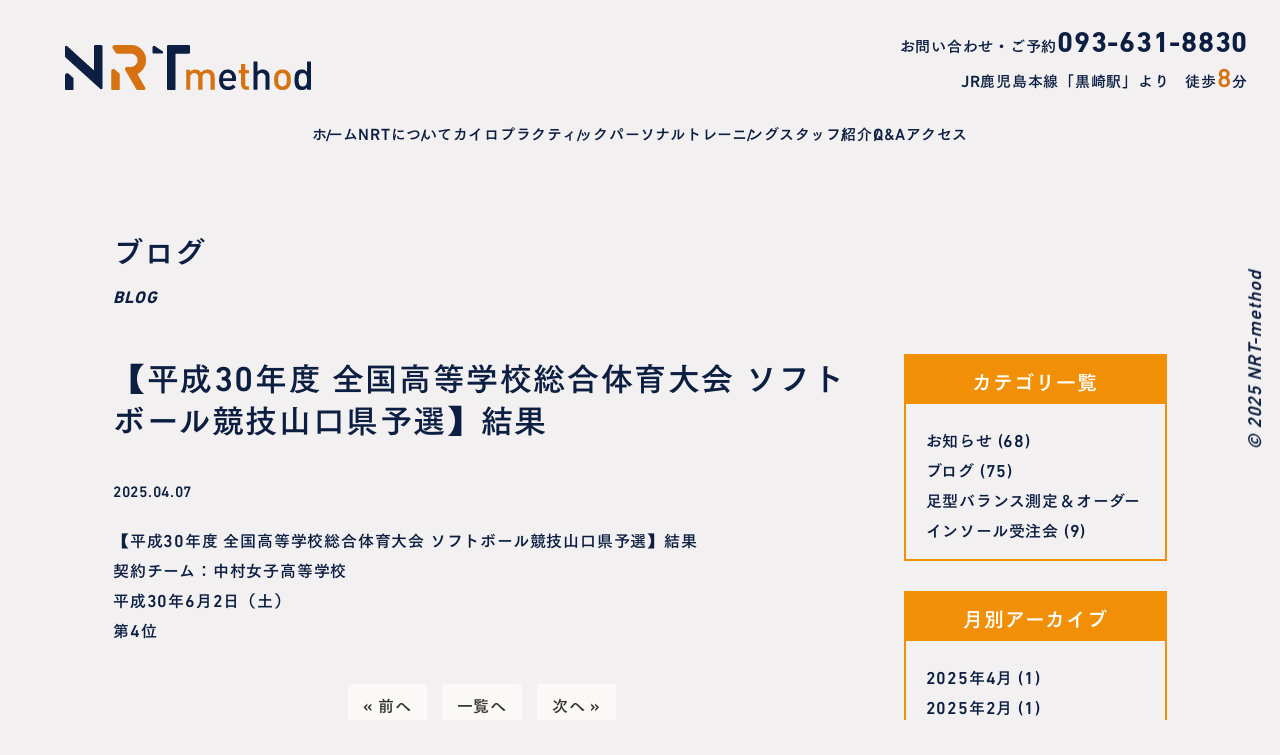

--- FILE ---
content_type: text/html; charset=UTF-8
request_url: https://www.nrt-chiro.com/2018/06/11/653/
body_size: 7276
content:
<!DOCTYPE html>
<html lang="ja" prefix="og: https://ogp.me/ns#">

<head>
<!-- Google Tag Manager -->
<script>(function(w,d,s,l,i){w[l]=w[l]||[];w[l].push({'gtm.start':
new Date().getTime(),event:'gtm.js'});var f=d.getElementsByTagName(s)[0],
j=d.createElement(s),dl=l!='dataLayer'?'&l='+l:'';j.async=true;j.src=
'https://www.googletagmanager.com/gtm.js?id='+i+dl;f.parentNode.insertBefore(j,f);
})(window,document,'script','dataLayer','GTM-WR9TG9FL');</script>
<!-- End Google Tag Manager -->

  <meta charset="utf-8">
  <meta name="viewport" content="width=device-width,initial-scale=1">
  <meta name="format-detection" content="telephone=no,address=no,email=no">

  <!-- FONTPLUS  -->
  <script src="https://webfont.fontplus.jp/accessor/script/fontplus.js?aweCIRhhCvs%3D&box=QeC2KgJp5TI%3D&aa=1&ab=2"></script>

  <!-- Font Awesome -->
  <link href="//maxcdn.bootstrapcdn.com/font-awesome/4.7.0/css/font-awesome.min.css" rel="stylesheet" integrity="sha384-wvfXpqpZZVQGK6TAh5PVlGOfQNHSoD2xbE+QkPxCAFlNEevoEH3Sl0sibVcOQVnN" crossorigin="anonymous">

  <title>【平成30年度 全国高等学校総合体育大会 ソフトボール競技山口県予選】結果 | 北九州黒崎のNRT-method（旧ナカムラスポーツカイロプラクティック）</title>
<meta name='robots' content='max-image-preview:large' />
	<style>img:is([sizes="auto" i], [sizes^="auto," i]) { contain-intrinsic-size: 3000px 1500px }</style>
	<link rel='dns-prefetch' href='//maps.google.com' />

<!-- SEO SIMPLE PACK 3.6.2 -->
<meta name="description" content="【平成30年度 全国高等学校総合体育大会 ソフトボール競技山口県予選】結果 契約チーム：中村女子高等学校 平成30年6月2日（土） 第4位">
<link rel="canonical" href="https://www.nrt-chiro.com/2018/06/11/653/">
<meta property="og:locale" content="ja_JP">
<meta property="og:type" content="article">
<meta property="og:image" content="https://www.nrt-chiro.com/wp-content/uploads/2025/05/ogp.jpg">
<meta property="og:title" content="【平成30年度 全国高等学校総合体育大会 ソフトボール競技山口県予選】結果 | 北九州黒崎のNRT-method（旧ナカムラスポーツカイロプラクティック）">
<meta property="og:description" content="【平成30年度 全国高等学校総合体育大会 ソフトボール競技山口県予選】結果 契約チーム：中村女子高等学校 平成30年6月2日（土） 第4位">
<meta property="og:url" content="https://www.nrt-chiro.com/2018/06/11/653/">
<meta property="og:site_name" content="北九州黒崎のNRT-method（旧ナカムラスポーツカイロプラクティック）">
<meta name="twitter:card" content="summary">
<!-- / SEO SIMPLE PACK -->

<link rel='stylesheet' id='wp-block-library-css' href='https://www.nrt-chiro.com/wp-includes/css/dist/block-library/style.min.css?ver=6.8.3' type='text/css' media='all' />
<style id='classic-theme-styles-inline-css' type='text/css'>
/*! This file is auto-generated */
.wp-block-button__link{color:#fff;background-color:#32373c;border-radius:9999px;box-shadow:none;text-decoration:none;padding:calc(.667em + 2px) calc(1.333em + 2px);font-size:1.125em}.wp-block-file__button{background:#32373c;color:#fff;text-decoration:none}
</style>
<style id='global-styles-inline-css' type='text/css'>
:root{--wp--preset--aspect-ratio--square: 1;--wp--preset--aspect-ratio--4-3: 4/3;--wp--preset--aspect-ratio--3-4: 3/4;--wp--preset--aspect-ratio--3-2: 3/2;--wp--preset--aspect-ratio--2-3: 2/3;--wp--preset--aspect-ratio--16-9: 16/9;--wp--preset--aspect-ratio--9-16: 9/16;--wp--preset--color--black: #000000;--wp--preset--color--cyan-bluish-gray: #abb8c3;--wp--preset--color--white: #ffffff;--wp--preset--color--pale-pink: #f78da7;--wp--preset--color--vivid-red: #cf2e2e;--wp--preset--color--luminous-vivid-orange: #ff6900;--wp--preset--color--luminous-vivid-amber: #fcb900;--wp--preset--color--light-green-cyan: #7bdcb5;--wp--preset--color--vivid-green-cyan: #00d084;--wp--preset--color--pale-cyan-blue: #8ed1fc;--wp--preset--color--vivid-cyan-blue: #0693e3;--wp--preset--color--vivid-purple: #9b51e0;--wp--preset--gradient--vivid-cyan-blue-to-vivid-purple: linear-gradient(135deg,rgba(6,147,227,1) 0%,rgb(155,81,224) 100%);--wp--preset--gradient--light-green-cyan-to-vivid-green-cyan: linear-gradient(135deg,rgb(122,220,180) 0%,rgb(0,208,130) 100%);--wp--preset--gradient--luminous-vivid-amber-to-luminous-vivid-orange: linear-gradient(135deg,rgba(252,185,0,1) 0%,rgba(255,105,0,1) 100%);--wp--preset--gradient--luminous-vivid-orange-to-vivid-red: linear-gradient(135deg,rgba(255,105,0,1) 0%,rgb(207,46,46) 100%);--wp--preset--gradient--very-light-gray-to-cyan-bluish-gray: linear-gradient(135deg,rgb(238,238,238) 0%,rgb(169,184,195) 100%);--wp--preset--gradient--cool-to-warm-spectrum: linear-gradient(135deg,rgb(74,234,220) 0%,rgb(151,120,209) 20%,rgb(207,42,186) 40%,rgb(238,44,130) 60%,rgb(251,105,98) 80%,rgb(254,248,76) 100%);--wp--preset--gradient--blush-light-purple: linear-gradient(135deg,rgb(255,206,236) 0%,rgb(152,150,240) 100%);--wp--preset--gradient--blush-bordeaux: linear-gradient(135deg,rgb(254,205,165) 0%,rgb(254,45,45) 50%,rgb(107,0,62) 100%);--wp--preset--gradient--luminous-dusk: linear-gradient(135deg,rgb(255,203,112) 0%,rgb(199,81,192) 50%,rgb(65,88,208) 100%);--wp--preset--gradient--pale-ocean: linear-gradient(135deg,rgb(255,245,203) 0%,rgb(182,227,212) 50%,rgb(51,167,181) 100%);--wp--preset--gradient--electric-grass: linear-gradient(135deg,rgb(202,248,128) 0%,rgb(113,206,126) 100%);--wp--preset--gradient--midnight: linear-gradient(135deg,rgb(2,3,129) 0%,rgb(40,116,252) 100%);--wp--preset--font-size--small: 13px;--wp--preset--font-size--medium: 20px;--wp--preset--font-size--large: 36px;--wp--preset--font-size--x-large: 42px;--wp--preset--spacing--20: 0.44rem;--wp--preset--spacing--30: 0.67rem;--wp--preset--spacing--40: 1rem;--wp--preset--spacing--50: 1.5rem;--wp--preset--spacing--60: 2.25rem;--wp--preset--spacing--70: 3.38rem;--wp--preset--spacing--80: 5.06rem;--wp--preset--shadow--natural: 6px 6px 9px rgba(0, 0, 0, 0.2);--wp--preset--shadow--deep: 12px 12px 50px rgba(0, 0, 0, 0.4);--wp--preset--shadow--sharp: 6px 6px 0px rgba(0, 0, 0, 0.2);--wp--preset--shadow--outlined: 6px 6px 0px -3px rgba(255, 255, 255, 1), 6px 6px rgba(0, 0, 0, 1);--wp--preset--shadow--crisp: 6px 6px 0px rgba(0, 0, 0, 1);}:where(.is-layout-flex){gap: 0.5em;}:where(.is-layout-grid){gap: 0.5em;}body .is-layout-flex{display: flex;}.is-layout-flex{flex-wrap: wrap;align-items: center;}.is-layout-flex > :is(*, div){margin: 0;}body .is-layout-grid{display: grid;}.is-layout-grid > :is(*, div){margin: 0;}:where(.wp-block-columns.is-layout-flex){gap: 2em;}:where(.wp-block-columns.is-layout-grid){gap: 2em;}:where(.wp-block-post-template.is-layout-flex){gap: 1.25em;}:where(.wp-block-post-template.is-layout-grid){gap: 1.25em;}.has-black-color{color: var(--wp--preset--color--black) !important;}.has-cyan-bluish-gray-color{color: var(--wp--preset--color--cyan-bluish-gray) !important;}.has-white-color{color: var(--wp--preset--color--white) !important;}.has-pale-pink-color{color: var(--wp--preset--color--pale-pink) !important;}.has-vivid-red-color{color: var(--wp--preset--color--vivid-red) !important;}.has-luminous-vivid-orange-color{color: var(--wp--preset--color--luminous-vivid-orange) !important;}.has-luminous-vivid-amber-color{color: var(--wp--preset--color--luminous-vivid-amber) !important;}.has-light-green-cyan-color{color: var(--wp--preset--color--light-green-cyan) !important;}.has-vivid-green-cyan-color{color: var(--wp--preset--color--vivid-green-cyan) !important;}.has-pale-cyan-blue-color{color: var(--wp--preset--color--pale-cyan-blue) !important;}.has-vivid-cyan-blue-color{color: var(--wp--preset--color--vivid-cyan-blue) !important;}.has-vivid-purple-color{color: var(--wp--preset--color--vivid-purple) !important;}.has-black-background-color{background-color: var(--wp--preset--color--black) !important;}.has-cyan-bluish-gray-background-color{background-color: var(--wp--preset--color--cyan-bluish-gray) !important;}.has-white-background-color{background-color: var(--wp--preset--color--white) !important;}.has-pale-pink-background-color{background-color: var(--wp--preset--color--pale-pink) !important;}.has-vivid-red-background-color{background-color: var(--wp--preset--color--vivid-red) !important;}.has-luminous-vivid-orange-background-color{background-color: var(--wp--preset--color--luminous-vivid-orange) !important;}.has-luminous-vivid-amber-background-color{background-color: var(--wp--preset--color--luminous-vivid-amber) !important;}.has-light-green-cyan-background-color{background-color: var(--wp--preset--color--light-green-cyan) !important;}.has-vivid-green-cyan-background-color{background-color: var(--wp--preset--color--vivid-green-cyan) !important;}.has-pale-cyan-blue-background-color{background-color: var(--wp--preset--color--pale-cyan-blue) !important;}.has-vivid-cyan-blue-background-color{background-color: var(--wp--preset--color--vivid-cyan-blue) !important;}.has-vivid-purple-background-color{background-color: var(--wp--preset--color--vivid-purple) !important;}.has-black-border-color{border-color: var(--wp--preset--color--black) !important;}.has-cyan-bluish-gray-border-color{border-color: var(--wp--preset--color--cyan-bluish-gray) !important;}.has-white-border-color{border-color: var(--wp--preset--color--white) !important;}.has-pale-pink-border-color{border-color: var(--wp--preset--color--pale-pink) !important;}.has-vivid-red-border-color{border-color: var(--wp--preset--color--vivid-red) !important;}.has-luminous-vivid-orange-border-color{border-color: var(--wp--preset--color--luminous-vivid-orange) !important;}.has-luminous-vivid-amber-border-color{border-color: var(--wp--preset--color--luminous-vivid-amber) !important;}.has-light-green-cyan-border-color{border-color: var(--wp--preset--color--light-green-cyan) !important;}.has-vivid-green-cyan-border-color{border-color: var(--wp--preset--color--vivid-green-cyan) !important;}.has-pale-cyan-blue-border-color{border-color: var(--wp--preset--color--pale-cyan-blue) !important;}.has-vivid-cyan-blue-border-color{border-color: var(--wp--preset--color--vivid-cyan-blue) !important;}.has-vivid-purple-border-color{border-color: var(--wp--preset--color--vivid-purple) !important;}.has-vivid-cyan-blue-to-vivid-purple-gradient-background{background: var(--wp--preset--gradient--vivid-cyan-blue-to-vivid-purple) !important;}.has-light-green-cyan-to-vivid-green-cyan-gradient-background{background: var(--wp--preset--gradient--light-green-cyan-to-vivid-green-cyan) !important;}.has-luminous-vivid-amber-to-luminous-vivid-orange-gradient-background{background: var(--wp--preset--gradient--luminous-vivid-amber-to-luminous-vivid-orange) !important;}.has-luminous-vivid-orange-to-vivid-red-gradient-background{background: var(--wp--preset--gradient--luminous-vivid-orange-to-vivid-red) !important;}.has-very-light-gray-to-cyan-bluish-gray-gradient-background{background: var(--wp--preset--gradient--very-light-gray-to-cyan-bluish-gray) !important;}.has-cool-to-warm-spectrum-gradient-background{background: var(--wp--preset--gradient--cool-to-warm-spectrum) !important;}.has-blush-light-purple-gradient-background{background: var(--wp--preset--gradient--blush-light-purple) !important;}.has-blush-bordeaux-gradient-background{background: var(--wp--preset--gradient--blush-bordeaux) !important;}.has-luminous-dusk-gradient-background{background: var(--wp--preset--gradient--luminous-dusk) !important;}.has-pale-ocean-gradient-background{background: var(--wp--preset--gradient--pale-ocean) !important;}.has-electric-grass-gradient-background{background: var(--wp--preset--gradient--electric-grass) !important;}.has-midnight-gradient-background{background: var(--wp--preset--gradient--midnight) !important;}.has-small-font-size{font-size: var(--wp--preset--font-size--small) !important;}.has-medium-font-size{font-size: var(--wp--preset--font-size--medium) !important;}.has-large-font-size{font-size: var(--wp--preset--font-size--large) !important;}.has-x-large-font-size{font-size: var(--wp--preset--font-size--x-large) !important;}
:where(.wp-block-post-template.is-layout-flex){gap: 1.25em;}:where(.wp-block-post-template.is-layout-grid){gap: 1.25em;}
:where(.wp-block-columns.is-layout-flex){gap: 2em;}:where(.wp-block-columns.is-layout-grid){gap: 2em;}
:root :where(.wp-block-pullquote){font-size: 1.5em;line-height: 1.6;}
</style>
<link rel='stylesheet' id='old-css' href='https://www.nrt-chiro.com/wp-content/themes/nrt/assets/css/old.css?ver=1.0.1' type='text/css' media='all' />
<link rel='stylesheet' id='my-style-css' href='https://www.nrt-chiro.com/wp-content/themes/nrt/assets/css/style.css?ver=1.0.1' type='text/css' media='all' />
<script type="text/javascript" src="https://www.nrt-chiro.com/wp-includes/js/jquery/jquery.min.js?ver=3.7.1" id="jquery-core-js"></script>
<script type="text/javascript" src="https://www.nrt-chiro.com/wp-includes/js/jquery/jquery-migrate.min.js?ver=3.4.1" id="jquery-migrate-js"></script>
<link rel='shortlink' href='https://www.nrt-chiro.com/?p=653' />
<link rel="alternate" title="oEmbed (JSON)" type="application/json+oembed" href="https://www.nrt-chiro.com/wp-json/oembed/1.0/embed?url=https%3A%2F%2Fwww.nrt-chiro.com%2F2018%2F06%2F11%2F653%2F" />
<link rel="alternate" title="oEmbed (XML)" type="text/xml+oembed" href="https://www.nrt-chiro.com/wp-json/oembed/1.0/embed?url=https%3A%2F%2Fwww.nrt-chiro.com%2F2018%2F06%2F11%2F653%2F&#038;format=xml" />
<!-- Markup (JSON-LD) structured in schema.org ver.4.8.1 START -->
<script type="application/ld+json">
{
    "@context": "https://schema.org",
    "@type": "BreadcrumbList",
    "itemListElement": [
        {
            "@type": "ListItem",
            "position": 1,
            "item": {
                "@id": "https://www.nrt-chiro.com",
                "name": "HOME"
            }
        },
        {
            "@type": "ListItem",
            "position": 2,
            "item": {
                "@id": "https://www.nrt-chiro.com/category/blog/",
                "name": "ブログ"
            }
        },
        {
            "@type": "ListItem",
            "position": 3,
            "item": {
                "@id": "https://www.nrt-chiro.com/2018/06/11/653/",
                "name": "【平成30年度 全国高等学校総合体育大会 ソフトボール競技山口県予選】結果"
            }
        }
    ]
}
</script>
<!-- Markup (JSON-LD) structured in schema.org END -->
<link rel="icon" href="https://www.nrt-chiro.com/wp-content/uploads/2025/05/cropped-favicon-32x32.png" sizes="32x32" />
<link rel="icon" href="https://www.nrt-chiro.com/wp-content/uploads/2025/05/cropped-favicon-192x192.png" sizes="192x192" />
<link rel="apple-touch-icon" href="https://www.nrt-chiro.com/wp-content/uploads/2025/05/cropped-favicon-180x180.png" />
<meta name="msapplication-TileImage" content="https://www.nrt-chiro.com/wp-content/uploads/2025/05/cropped-favicon-270x270.png" />
</head>

<body>
<!-- Google Tag Manager (noscript) -->
<noscript><iframe src="https://www.googletagmanager.com/ns.html?id=GTM-WR9TG9FL"
height="0" width="0" style="display:none;visibility:hidden"></iframe></noscript>
<!-- End Google Tag Manager (noscript) -->

  <header class="header">
    <div class="header_container">
      <div class="header_logo">
        <a href="/"><img src="https://www.nrt-chiro.com/wp-content/themes/nrt/assets/image/common/logo.svg" alt="NRT-method" loading="lazy" width="246" height="45"></a> 
      </div>

      <div class="header_infoBox u-pc">
        <dl class="header_tel">
          <dt>お問い合わせ・ご予約</dt>
          <dd><span class="_telNum">093-631-8830</span></dd>
        </dl>
        <p class="header_how">JR鹿児島本線「黒崎駅」より　徒歩<span class="_num">8</span>分</p>
      </div>
    </div>

    <nav class="gNav">
      <div class="gNav_logo u-sp"><a href="/"><img src="https://www.nrt-chiro.com/wp-content/themes/nrt/assets/image/common/logo_nav@2x.png" alt="" width="180" height="33"></a></div>
      <ul class="gNav_primary">
        <li><a href="/">ホーム</a></li>
        <li>
          <span class="gNav_subText">NRTについて</span>
          <ul class="gNav_subMenu">
            <li><a href="/concept/">コンセプト</a></li>
            <li><a href="/treatflow/">施術の流れ</a></li>
            <li><a href="/treatfee/">施術料金</a></li>
            <li><a href="/team/">チームへのトレーニング指導/ <br>トレーナー活動</a></li>
          </ul>
        </li>
        <li><a href="/chiropractic/">カイロプラクティック</a></li>
        <li>
          <span class="gNav_subText">パーソナルトレーニング</span>
          <ul class="gNav_subMenu">
            <li><a href="/nrttra/">パーソナルトレーニング</a></li>
            <li><a href="/balance/">身体のバランス/インソール</a></li>
            <li><a href="/capsule/">ボックス型高気圧酸素カプセル</a></li>
          </ul>
        </li>
        <li><a href="/staff/">スタッフ紹介</a></li>
        <li><a href="/faq/">Q&A</a></li>
        <li><a href="/access/">アクセス</a></li>
        <li class="u-sp"><a href="/category/news/">お知らせ</a></li>
        <li class="u-sp"><a href="/category/blog/">ブログ</a></li>
        <li class="u-sp"><a href="/voice/">お客様の声</a></li>
      </ul>
      <small class="gNav_copyright u-sp"><img src="https://www.nrt-chiro.com/wp-content/themes/nrt/assets/image/common/nav_copyright@2x..png" alt="©︎ 2025 NRT-method" loading="lazy" width="13" height="161"></small>
    </nav>

    <button class="gNavBtn u-sp js-menuBtn"></button>
  </header>




<main class="p-single l-main m-inner">

  <div class="chunk_40-20">
                  <p class="m-mainTtl">ブログ</p>
        <p class="m-mainTtlSub">blog</p>
            </div>

  <div class="l-col2container">
    <div class="l-col2container_main">
                        <h1 class="p-single_mainTtl">【平成30年度 全国高等学校総合体育大会 ソフトボール競技山口県予選】結果</h1>
          <time class="p-single_time">2025.04.07</time>

          <div>
            <p>【平成30年度 全国高等学校総合体育大会 ソフトボール競技山口県予選】結果</p>
<p>契約チーム：中村女子高等学校</p>
<p>平成30年6月2日（土）</p>
<p>第4位</p>
          </div>

              
      <ul class="pager">
        <li class="previous">
          <a href="https://www.nrt-chiro.com/2018/06/11/656/" rel="next">&laquo; 前へ</a>        </li>
        <li class="return">
          <a href="https://www.nrt-chiro.com/category/blog/">一覧へ</a>
        </li>
        <li class="next">
          <a href="https://www.nrt-chiro.com/2017/11/20/609/" rel="prev">次へ &raquo;</a>        </li>
      </ul>
    </div>

    <aside class="l-col2container_aside">
      <section class="full-border_orange bottom-mg-30">
	<h2 class="font01 back-orange text-center fo-white shadow fo20 lh14 full-pad-10">カテゴリ一覧</h2>
	<ul class="list_arrow full-pad-20 bottom-pad-15">
			<li class="cat-item cat-item-3"><a href="https://www.nrt-chiro.com/category/news/">お知らせ</a> (68)
</li>
	<li class="cat-item cat-item-4"><a href="https://www.nrt-chiro.com/category/blog/">ブログ</a> (75)
</li>
	<li class="cat-item cat-item-7"><a href="https://www.nrt-chiro.com/category/schedule/">足型バランス測定＆オーダーインソール受注会</a> (9)
</li>
	</ul>
</section>
<section class="full-border_orange bottom-mg-30">
	<h2 class="font01 back-orange text-center fo-white shadow fo20 lh14 full-pad-10">月別アーカイブ</h2>
	<ul class="list_arrow full-pad-20 bottom-pad-15">
			<li><a href='https://www.nrt-chiro.com/2025/04/'>2025年4月</a>&nbsp;(1)</li>
	<li><a href='https://www.nrt-chiro.com/2025/02/'>2025年2月</a>&nbsp;(1)</li>
	<li><a href='https://www.nrt-chiro.com/2024/12/'>2024年12月</a>&nbsp;(1)</li>
	<li><a href='https://www.nrt-chiro.com/2024/07/'>2024年7月</a>&nbsp;(2)</li>
	<li><a href='https://www.nrt-chiro.com/2024/04/'>2024年4月</a>&nbsp;(1)</li>
	<li><a href='https://www.nrt-chiro.com/2024/02/'>2024年2月</a>&nbsp;(1)</li>
	<li><a href='https://www.nrt-chiro.com/2024/01/'>2024年1月</a>&nbsp;(1)</li>
	<li><a href='https://www.nrt-chiro.com/2023/12/'>2023年12月</a>&nbsp;(1)</li>
	<li><a href='https://www.nrt-chiro.com/2023/11/'>2023年11月</a>&nbsp;(2)</li>
	<li><a href='https://www.nrt-chiro.com/2023/09/'>2023年9月</a>&nbsp;(1)</li>
	<li><a href='https://www.nrt-chiro.com/2023/07/'>2023年7月</a>&nbsp;(1)</li>
	<li><a href='https://www.nrt-chiro.com/2023/04/'>2023年4月</a>&nbsp;(1)</li>
	<li><a href='https://www.nrt-chiro.com/2023/01/'>2023年1月</a>&nbsp;(1)</li>
	<li><a href='https://www.nrt-chiro.com/2022/12/'>2022年12月</a>&nbsp;(1)</li>
	<li><a href='https://www.nrt-chiro.com/2022/11/'>2022年11月</a>&nbsp;(4)</li>
	<li><a href='https://www.nrt-chiro.com/2022/09/'>2022年9月</a>&nbsp;(2)</li>
	<li><a href='https://www.nrt-chiro.com/2022/08/'>2022年8月</a>&nbsp;(4)</li>
	<li><a href='https://www.nrt-chiro.com/2022/07/'>2022年7月</a>&nbsp;(2)</li>
	<li><a href='https://www.nrt-chiro.com/2022/06/'>2022年6月</a>&nbsp;(1)</li>
	<li><a href='https://www.nrt-chiro.com/2022/05/'>2022年5月</a>&nbsp;(1)</li>
	<li><a href='https://www.nrt-chiro.com/2022/04/'>2022年4月</a>&nbsp;(1)</li>
	<li><a href='https://www.nrt-chiro.com/2022/03/'>2022年3月</a>&nbsp;(1)</li>
	<li><a href='https://www.nrt-chiro.com/2022/02/'>2022年2月</a>&nbsp;(1)</li>
	<li><a href='https://www.nrt-chiro.com/2022/01/'>2022年1月</a>&nbsp;(1)</li>
	<li><a href='https://www.nrt-chiro.com/2021/12/'>2021年12月</a>&nbsp;(2)</li>
	<li><a href='https://www.nrt-chiro.com/2021/11/'>2021年11月</a>&nbsp;(4)</li>
	<li><a href='https://www.nrt-chiro.com/2021/10/'>2021年10月</a>&nbsp;(1)</li>
	<li><a href='https://www.nrt-chiro.com/2021/09/'>2021年9月</a>&nbsp;(1)</li>
	<li><a href='https://www.nrt-chiro.com/2021/08/'>2021年8月</a>&nbsp;(4)</li>
	<li><a href='https://www.nrt-chiro.com/2021/07/'>2021年7月</a>&nbsp;(1)</li>
	<li><a href='https://www.nrt-chiro.com/2021/06/'>2021年6月</a>&nbsp;(3)</li>
	<li><a href='https://www.nrt-chiro.com/2021/04/'>2021年4月</a>&nbsp;(1)</li>
	<li><a href='https://www.nrt-chiro.com/2021/01/'>2021年1月</a>&nbsp;(1)</li>
	<li><a href='https://www.nrt-chiro.com/2020/11/'>2020年11月</a>&nbsp;(2)</li>
	<li><a href='https://www.nrt-chiro.com/2020/07/'>2020年7月</a>&nbsp;(1)</li>
	<li><a href='https://www.nrt-chiro.com/2020/06/'>2020年6月</a>&nbsp;(1)</li>
	<li><a href='https://www.nrt-chiro.com/2020/04/'>2020年4月</a>&nbsp;(1)</li>
	<li><a href='https://www.nrt-chiro.com/2020/03/'>2020年3月</a>&nbsp;(2)</li>
	<li><a href='https://www.nrt-chiro.com/2020/02/'>2020年2月</a>&nbsp;(1)</li>
	<li><a href='https://www.nrt-chiro.com/2019/12/'>2019年12月</a>&nbsp;(1)</li>
	<li><a href='https://www.nrt-chiro.com/2019/11/'>2019年11月</a>&nbsp;(3)</li>
	<li><a href='https://www.nrt-chiro.com/2019/09/'>2019年9月</a>&nbsp;(1)</li>
	<li><a href='https://www.nrt-chiro.com/2019/08/'>2019年8月</a>&nbsp;(3)</li>
	<li><a href='https://www.nrt-chiro.com/2019/07/'>2019年7月</a>&nbsp;(2)</li>
	<li><a href='https://www.nrt-chiro.com/2019/06/'>2019年6月</a>&nbsp;(6)</li>
	<li><a href='https://www.nrt-chiro.com/2019/05/'>2019年5月</a>&nbsp;(2)</li>
	<li><a href='https://www.nrt-chiro.com/2019/04/'>2019年4月</a>&nbsp;(3)</li>
	<li><a href='https://www.nrt-chiro.com/2019/01/'>2019年1月</a>&nbsp;(6)</li>
	<li><a href='https://www.nrt-chiro.com/2018/12/'>2018年12月</a>&nbsp;(6)</li>
	<li><a href='https://www.nrt-chiro.com/2018/11/'>2018年11月</a>&nbsp;(3)</li>
	<li><a href='https://www.nrt-chiro.com/2018/10/'>2018年10月</a>&nbsp;(2)</li>
	<li><a href='https://www.nrt-chiro.com/2018/09/'>2018年9月</a>&nbsp;(5)</li>
	<li><a href='https://www.nrt-chiro.com/2018/08/'>2018年8月</a>&nbsp;(5)</li>
	<li><a href='https://www.nrt-chiro.com/2018/06/'>2018年6月</a>&nbsp;(2)</li>
	<li><a href='https://www.nrt-chiro.com/2018/05/'>2018年5月</a>&nbsp;(1)</li>
	<li><a href='https://www.nrt-chiro.com/2017/11/'>2017年11月</a>&nbsp;(3)</li>
	<li><a href='https://www.nrt-chiro.com/2017/10/'>2017年10月</a>&nbsp;(1)</li>
	<li><a href='https://www.nrt-chiro.com/2017/08/'>2017年8月</a>&nbsp;(1)</li>
	<li><a href='https://www.nrt-chiro.com/2017/06/'>2017年6月</a>&nbsp;(3)</li>
	<li><a href='https://www.nrt-chiro.com/2017/05/'>2017年5月</a>&nbsp;(1)</li>
	<li><a href='https://www.nrt-chiro.com/2017/04/'>2017年4月</a>&nbsp;(1)</li>
	<li><a href='https://www.nrt-chiro.com/2016/11/'>2016年11月</a>&nbsp;(3)</li>
	<li><a href='https://www.nrt-chiro.com/2016/10/'>2016年10月</a>&nbsp;(2)</li>
	<li><a href='https://www.nrt-chiro.com/2016/08/'>2016年8月</a>&nbsp;(4)</li>
	<li><a href='https://www.nrt-chiro.com/2016/06/'>2016年6月</a>&nbsp;(4)</li>
	<li><a href='https://www.nrt-chiro.com/2015/12/'>2015年12月</a>&nbsp;(1)</li>
	<li><a href='https://www.nrt-chiro.com/2015/11/'>2015年11月</a>&nbsp;(7)</li>
	<li><a href='https://www.nrt-chiro.com/2015/08/'>2015年8月</a>&nbsp;(2)</li>
	<li><a href='https://www.nrt-chiro.com/2015/06/'>2015年6月</a>&nbsp;(4)</li>
	<li><a href='https://www.nrt-chiro.com/2014/05/'>2014年5月</a>&nbsp;(1)</li>
	</ul>
</section>
    </aside>
  </div>
  
</main>




  <nav class="l-breadcrumbs m-inner" aria-label="Breadcrumb">
  <ol itemscope itemtype="https://schema.org/BreadcrumbList">

    <!-- HOME -->
    <li itemprop="itemListElement" itemscope itemtype="https://schema.org/ListItem">
      <a itemprop="item" href="https://www.nrt-chiro.com/">
        <span itemprop="name">HOME</span>
      </a>
      <meta itemprop="position" content="<br />
<b>Warning</b>:  Undefined variable $position in <b>/home/xs280948/nrt-chiro.com/public_html/wp-content/themes/nrt/template/breadcrumb.php</b> on line <b>9</b><br />
" />
    </li>

    
                <li itemprop="itemListElement" itemscope itemtype="https://schema.org/ListItem">
            <a itemprop="item" href="https://www.nrt-chiro.com/category/blog/">
              <span itemprop="name">
                ブログ              </span>
            </a>
            <meta itemprop="position" content="1" />
          </li>
        
        <li itemprop="itemListElement" itemscope itemtype="https://schema.org/ListItem">
          <span itemprop="name">【平成30年度 全国高等学校総合体育大会 ソフトボール競技山口県予選】結果</span>
          <meta itemprop="position" content="2" />
        </li>

    
  </ol>
</nav>

  <div class="l-bannerInstaglam m-inner">
    <a href="https://www.instagram.com/nrtmethod/" target="_blank" rel="noopener">
      <div class="l-bannerInstaglam_cont">
        <p class="l-bannerInstaglam_text01">NRT method <br class="u-sp">オフィシャルインスタグラム</p>
        <p class="l-bannerInstaglam_text02">Official Instaglam</p>
      </div>
    </a>
  </div>


  <div class="l-spFixedBottom u-sp">
    <a href="tel:0936318830">
      <img class="l-spFixedBottom_ttl" src="https://www.nrt-chiro.com/wp-content/themes/nrt/assets/image/common/fixed_tel_text.svg" alt="お問い合わせご予約" loading="lazy">
      <span class="l-spFixedBottom_num">093-631-8830</span>
    </a>
  </div>

  <footer class="footer">
    <div class="footer_container">
      <div class="footer_info">
        <dl class="_cont">
          <dt>営業時間</dt>
          <dd>10:00~19:00</dd>
        </dl>
        <dl class="_cont">
          <dt>トレーニングルーム</dt>
          <dd>10:00~20:00</dd>
        </dl>
        <p class="_closed">定休日：木曜/日曜</p>
        <p class="_notes">各種クレジットカード・QR決済・<span class="u-ib">交通系支払い対応！</span></p>
      </div>
      <div class="footer_access">
        <p>JR鹿児島本線「黒崎駅」より　<br class="u-sp">徒歩<span class="_num">8</span>分</p>
        <p>〒806-0021 <br class="u-sp">福岡県北九州市八幡西区<br class="u-sp">黒崎5-1-13</p>
        <dl class="_tel u-pc">
          <dt>お問い合わせ・ご予約</dt>
          <dd>093-631-8830</dd>
        </dl>
      </div>
    </div>

    <div class="footer_logoSlider splide js-footerLogoSlider">
      <div class="splide__track">
        <ul class="splide__list">
          <li class="splide__slide">
            <img src="https://www.nrt-chiro.com/wp-content/themes/nrt/assets/image/common/logo.svg" alt="" loading="lazy" width="246" height="45">
          </li>
          <li class="splide__slide">
            <img src="https://www.nrt-chiro.com/wp-content/themes/nrt/assets/image/common/logo.svg" alt="" loading="lazy" width="246" height="45">
          </li>
        </ul>
      </div>
    </div>

    <small class="footer_copyright">©︎ 2025 NRT-method</small>

    <div class="footer_map" id="js-gooleMapFooter"></div>
  </footer>




  <script>
    var themePath = "https://www.nrt-chiro.com/wp-content/themes/nrt";
  </script>
  <script type="speculationrules">
{"prefetch":[{"source":"document","where":{"and":[{"href_matches":"\/*"},{"not":{"href_matches":["\/wp-*.php","\/wp-admin\/*","\/wp-content\/uploads\/*","\/wp-content\/*","\/wp-content\/plugins\/*","\/wp-content\/themes\/nrt\/*","\/*\\?(.+)"]}},{"not":{"selector_matches":"a[rel~=\"nofollow\"]"}},{"not":{"selector_matches":".no-prefetch, .no-prefetch a"}}]},"eagerness":"conservative"}]}
</script>
<script type="text/javascript" src="https://www.nrt-chiro.com/wp-content/themes/nrt/assets/js/vendor/splide.js?ver=1.0.1" id="splide-js"></script>
<script type="text/javascript" src="https://www.nrt-chiro.com/wp-content/themes/nrt/assets/js/vendor/splide-extension-auto-scroll.js?ver=1.0.1" id="splide-extension-auto-scroll-js"></script>
<script type="text/javascript" src="https://www.nrt-chiro.com/wp-content/themes/nrt/assets/js/common.js?ver=1.0.1" id="my-common-js"></script>
<script type="text/javascript" src="https://maps.google.com/maps/api/js?key=AIzaSyAjl3R9gAKHwZao8r3GztzPNmGZG9oivm4" id="google-maps-api-js"></script>
<script type="text/javascript" src="https://www.nrt-chiro.com/wp-content/themes/nrt/assets/js/googlemap.js?ver=1.0.0" id="google-map-init-js"></script>


</body>

</html>

--- FILE ---
content_type: text/css
request_url: https://www.nrt-chiro.com/wp-content/themes/nrt/assets/css/old.css?ver=1.0.1
body_size: 10573
content:
@charset "UTF-8";

/* .font01 {
	font-family: "FOT-筑紫明朝 Pr6 M", "TsukuMinPr6-M"!important;
} */
.font02 {
	font-family: var(--font-din-bold)!important;
	font-style: italic;
}

/*テキストカラー*/

.fo-white {
	color: #FFFFFF !important;
}
.fo-gray01 {
	color: #5a5a5a !important;
}
.fo-gray02 {
	color: #7d7d7d !important;
}
.fo-brown01 {
	color: #6b462e !important;
}
.fo-brown02 {
	color: #582707 !important;
}
.fo-cream {
	color: #f9f3e3 !important;
}
.fo-orange {
	color: #f19007 !important;
}
.fo-navy {
	color: #171c61 !important;
}
.fo-red {
	color: #FF0000 !important;
}
.fo-green {
	color: #2cb178 !important;
}
.fo-pink {
	color: #ff8282 !important; 
}

/*背景カラー*/
.back-white {
	background-color: #FFFFFF !important;
}
.back-gray {
	background-color: #A1A1A1 !important;
}
.back-navy {
	background-color: #171c61 !important;
}
.back-bordeaux {
	background-color: #735411 !important;
}
.back-cream {
	background-color: #fef9bb !important;
}
.back-beige {
	background-color: #fee2bb !important;
}
.back-orange {
	background-color: #f19007 !important;
}

.chunk_80-40 {
	margin-bottom: 80px !important;
}
.chunk_60-30 {
	margin-bottom: 60px !important;
}
.chunk_40-20 {
	margin-bottom: 40px !important;
}
.rm30-0 {
	margin-right: 30px;
}
.lm40-0 {
	margin-left: 40px;
}
.tp30-0 {
	padding-top: 30px;
}

@media only screen and (max-width: 764px) {
	.chunk_80-40 {
		margin-bottom: 40px !important;
	}
	.chunk_60-30 {
		margin-bottom: 30px !important;
	}
	.chunk_40-20 {
		margin-bottom: 20px !important;
	}
	.rm30-0 {
		margin-right: 0;
	}
	.lm40-0 {
		margin-left: 0;
	}
	.tp30-0 {
		padding-top: 0;
	}
}


/*Margin*/
.full-mg-00 {
	margin: 0 !important;
}
.full-mg-05 {
	margin: 5px !important;
}
.full-mg-10 {
	margin: 10px !important;
}
.full-mg-15 {
	margin: 15px !important;
}
.full-mg-20 {
	margin: 20px !important;
}
.full-mg-30 {
	margin: 30px !important;
}
.full-mg-40 {
	margin: 40px !important;
}
.top-mg-00 {
	margin-top: 0px !important;
}
.top-mg-05 {
	margin-top: 5px !important;
}
.top-mg-10 {
	margin-top: 10px !important;
}
.top-mg-15 {
	margin-top: 15px !important;
}
.top-mg-20 {
	margin-top: 20px !important;
}
.top-mg-30 {
	margin-top: 30px !important;
}
.top-mg-40 {
	margin-top: 40px !important;
}
.right-mg-00 {
	margin-right: 0 !important;
}
.right-mg-05 {
	margin-right: 5px !important;
}
.right-mg-10 {
	margin-right: 10px !important;
}
.right-mg-15 {
	margin-right: 15px !important;
}
.right-mg-20 {
	margin-right: 20px !important;
}
.right-mg-30 {
	margin-right: 30px !important;
}
.right-mg-40 {
	margin-right: 40px !important;
}
.bottom-mg-00 {
	margin-bottom: 0px !important;
}
.bottom-mg-05 {
	margin-bottom: 5px !important;
}
.bottom-mg-10 {
	margin-bottom: 10px !important;
}
.bottom-mg-15 {
	margin-bottom: 15px !important;
}
.bottom-mg-20 {
	margin-bottom: 20px !important;
}
.bottom-mg-25 {
	margin-bottom: 25px !important;
}
.bottom-mg-30 {
	margin-bottom: 30px !important;
}
.bottom-mg-40 {
	margin-bottom: 40px !important;
}
.bottom-mg-60 {
	margin-bottom: 60px !important;
}
.bottom-mg-80 {
	margin-bottom: 80px !important;
}
.left-mg-00 {
	margin-left: 0 !important;
}
.left-mg-05 {
	margin-left: 5px !important;
}
.left-mg-10 {
	margin-left: 10px !important;
}
.left-mg-15 {
	margin-left: 15px !important;
}
.left-mg-20 {
	margin-left: 20px !important;
}
.left-mg-30 {
	margin-left: 30px !important;
}
.left-mg-40 {
	margin-left: 40px !important;
}
.left-mg-100 {
	margin-left: 100px !important;
}
/*Padding*/
.full-pad-00 {
	padding: 0px !important;
}
.full-pad-05 {
	padding: 5px !important;
}
.full-pad-10 {
	padding: 10px !important;
}
.full-pad-15 {
	padding: 15px !important;
}
.full-pad-20 {
	padding: 20px !important;
}
.full-pad-30 {
	padding: 30px !important;
}
.full-pad-40 {
	padding: 40px !important;
}
.top-pad-00 {
	padding-top: 0 !important;
}
.top-pad-05 {
	padding-top: 5px !important;
}
.top-pad-10 {
	padding-top: 10px !important;
}
.top-pad-15 {
	padding-top: 15px !important;
}
.top-pad-20 {
	padding-top: 20px !important;
}
.top-pad-30 {
	padding-top: 30px !important;
}
.top-pad-40 {
	padding-top: 40px !important;
}
.right-pad-00 {
	padding-right: 0 !important;
}
.right-pad-05 {
	padding-right: 5px !important;
}
.right-pad-10 {
	padding-right: 10px !important;
}
.right-pad-15 {
	padding-right: 15px !important;
}
.right-pad-20 {
	padding-right: 20px !important;
}
.right-pad-30 {
	padding-right: 30px !important;
}
.right-pad-40 {
	padding-right: 40px !important;
}
.right-pad-60 {
	padding-right: 60px !important;
}
.bottom-pad-00 {
	padding-bottom: 0 !important;
}
.bottom-pad-05 {
	padding-bottom: 5px !important;
}
.bottom-pad-10 {
	padding-bottom: 10px !important;
}
.bottom-pad-15 {
	padding-bottom: 15px !important;
}
.bottom-pad-20 {
	padding-bottom: 20px !important;
}
.bottom-pad-30 {
	padding-bottom: 30px !important;
}
.bottom-pad-40 {
	padding-bottom: 40px !important;
}
.left-pad-00 {
	padding-left: 0 !important;
}
.left-pad-05 {
	padding-left: 5px !important;
}
.left-pad-10 {
	padding-left: 10px !important;
}
.left-pad-15 {
	padding-left: 15px !important;
}
.left-pad-20 {
	padding-left: 20px !important;
}
.left-pad-30 {
	padding-left: 30px !important;
}
.left-pad-40 {
	padding-left: 40px !important;
}
.left-pad-60 {
	padding-left: 60px !important;
}

/*Border*/
/*場所*/
.full-border{
	border: solid 1px #e1e1e1 !important;
}
.full-border_orange{
	border: solid 2px #f19007 !important;
}
.top-border {
	border-top: solid 3px #0d6fb8 !important;
}
.right-border {
	border-right: solid 1px #c9c9c9 !important;
}
.bottom-border {
	border-bottom:solid 1px #0d6fb8 !important;
}
.left-border {
	border-left:solid 1px #cdbb81 !important;
}

/*Float*/
.left {
	float: left !important;
}
.right {
	float: right !important;
}

/*Text*/
/*サイズ*/
.fo10 {
	font-size: 10px !important;
}
.fo11 {
	font-size: 11px !important;
}
.fo12 {
	font-size: 12px !important;
}
.fo13 {
	font-size: 13px !important;
}
.fo14 {
	font-size: 14px !important;
}
.fo15 {
	font-size: 15px !important;
}
.fo16 {
	font-size: 16px !important;
}
.fo17 {
	font-size: 16px !important;
}
.fo18 {
	font-size: 18px !important;
}
.fo20 {
	font-size: 20px !important;
}
.fo21 {
	font-size: 21px !important;
}
.fo24 {
	font-size: 24px !important;
}
.fo25 {
	font-size: 25px !important;
}
.fo26 {
	font-size: 26px !important;
}
.fo27 {
	font-size: 27px !important;
}
.fo30 {
	font-size: 30px !important;
}
.fo36 {
	font-size: 36px !important;
}
.fo48 {
	font-size: 48px !important;
}

/*スタイル*/
.bold {
	font-weight: bold !important;
}
.fo-nomal {
	font-weight: normal !important;
}
.lh12 {
	line-height: 1.2em !important;
}
.lh14 {
	line-height: 1.4em !important;
}
.lh18 {
	line-height: 1.8em !important;
}
.lh20 {
	line-height: 2em !important;
}

/*テキスト位置*/
.text-left {
	text-align: left !important;
}
.text-right {
	text-align: right !important;
}
.text-center {
	text-align: center !important;
}

.text-left_s-center{
	text-align:left !important;
}
.text-right_s-center{
	text-align:right !important;
}
.text-center_s-left{
	text-align:center !important;
}
.text-center_s-right{
	text-align:center !important;
}

@media only screen and (max-width: 764px) {
	.text-left_s-center,.text-right_s-center {
		text-align:center !important;
	}
	.text-center_s-left {
		text-align:left !important;
	}
	.text-center_s-right{
		text-align:right !important;
	}
}


/*ポジション*/
.pos-ab {
	position: absolute !important;
}
.pos-rel {
	position: relative !important;
}

/*ホバー*/
.hv {
	opacity: 1.0 !important;
	filter: alpha(opacity=100) !important;
	-ms-filter: "alpha( opacity=100 )" !important;
}
.hv:hover {

	opacity: 0.8 !important;
	filter: alpha(opacity=80) !important;
	-ms-filter: "alpha( opacity=80 )" !important;
}

/*カラム*/

/* Style
========================================================================== */

* {
	-webkit-box-sizing: border-box;
	-moz-box-sizing: border-box;
	box-sizing: border-box;
}
*:before, *:after {
	-webkit-box-sizing: border-box;
	-moz-box-sizing: border-box;
	box-sizing: border-box;
}

.container {
	margin-right: auto;
	margin-left: auto;
	padding-left: 15px;
	padding-right: 15px;
}

.rob {
	margin-left: -15px;
	margin-right: -15px;
}
.cols-1, .coll-1, .cols-2, .coll-2, .cols-3, .coll-3, .cols-4, .coll-4, .cols-5, .coll-5, .cols-6, .coll-6, .cols-7, .coll-7, .cols-8, .coll-8, .cols-9, .coll-9, .cols-10, .coll-10, .cols-11, .coll-11, .cols-12, .coll-12, .cols-user01, .coll-user01, .cols-user02, .coll-user02, .cols-user03, .coll-user03 {
	position: relative;
	min-height: 1px;
	padding-left: 15px;
	padding-right: 15px;
}
.cols-1, .cols-2, .cols-3, .cols-4, .cols-5, .cols-6, .cols-7, .cols-8, .cols-9, .cols-10, .cols-11, .cols-12, .cols-user01, .cols-user02, .cols-user03 {
	float: left;
}
.cols-12 {
	width: 100%;
}
.cols-11 {
	width: 91.66666667%;
}
.cols-10 {
	width: 83.33333333%;
}
.cols-9 {
	width: 75%;
}
.cols-8 {
	width: 66.66666667%;
}
.cols-7 {
	width: 58.33333333%;
}
.cols-6 {
	width: 50%;
}
.cols-5 {
	width: 41.66666667%;
}
.cols-4 {
	width: 33.33333333%;
}
.cols-3 {
	width: 25%;
}
.cols-2 {
	width: 16.66666667%;
}
.cols-1 {
	width: 8.33333333%;
}
.cols-user01{
	width:;
}
.cols-user02{
	width:;
}
.cols-user03{
	width:;
}
.cols-pull-12 {
	right: 100%;
}
.cols-pull-11 {
	right: 91.66666667%;
}
.cols-pull-10 {
	right: 83.33333333%;
}
.cols-pull-9 {
	right: 75%;
}
.cols-pull-8 {
	right: 66.66666667%;
}
.cols-pull-7 {
	right: 58.33333333%;
}
.cols-pull-6 {
	right: 50%;
}
.cols-pull-5 {
	right: 41.66666667%;
}
.cols-pull-4 {
	right: 33.33333333%;
}
.cols-pull-3 {
	right: 25%;
}
.cols-pull-2 {
	right: 16.66666667%;
}
.cols-pull-1 {
	right: 8.33333333%;
}
.cols-pull-0 {
	right: auto;
}
.cols-push-12 {
	left: 100%;
}
.cols-push-11 {
	left: 91.66666667%;
}
.cols-push-10 {
	left: 83.33333333%;
}
.cols-push-9 {
	left: 75%;
}
.cols-push-8 {
	left: 66.66666667%;
}
.cols-push-7 {
	left: 58.33333333%;
}
.cols-push-6 {
	left: 50%;
}
.cols-push-5 {
	left: 41.66666667%;
}
.cols-push-4 {
	left: 33.33333333%;
}
.cols-push-3 {
	left: 25%;
}
.cols-push-2 {
	left: 16.66666667%;
}
.cols-push-1 {
	left: 8.33333333%;
}
.cols-push-0 {
	left: auto;
}
.cols-offset-12 {
	margin-left: 100%;
}
.cols-offset-11 {
	margin-left: 91.66666667%;
}
.cols-offset-10 {
	margin-left: 83.33333333%;
}
.cols-offset-9 {
	margin-left: 75%;
}
.cols-offset-8 {
	margin-left: 66.66666667%;
}
.cols-offset-7 {
	margin-left: 58.33333333%;
}
.cols-offset-6 {
	margin-left: 50%;
}
.cols-offset-5 {
	margin-left: 41.66666667%;
}
.cols-offset-4 {
	margin-left: 33.33333333%;
}
.cols-offset-3 {
	margin-left: 25%;
}
.cols-offset-2 {
	margin-left: 16.66666667%;
}
.cols-offset-1 {
	margin-left: 8.33333333%;
}
.cols-offset-0 {
	margin-left: 0%;
}

@media (min-width: 764px) {
	.coll-1, .coll-2, .coll-3, .coll-4, .coll-5, .coll-6, .coll-7, .coll-8, .coll-9, .coll-10, .coll-11, .coll-12 {
		float: left;
	}
	.coll-12 {
		width: 100%;
	}
	.coll-11 {
		width: 91.66666667%;
	}
	.coll-10 {
		width: 83.33333333%;
	}
	.coll-9 {
		width: 75%;
	}
	.coll-8 {
		width: 66.66666667%;
	}
	.coll-7 {
		width: 58.33333333%;
	}
	.coll-6 {
		width: 50%;
	}
	.coll-5 {
		width: 41.66666667%;
	}
	.coll-4 {
		width: 33.33333333%;
	}
	.coll-3 {
		width: 25%;
	}
	.coll-2 {
		width: 16.66666667%;
	}
	.coll-1 {
		width: 8.33333333%;
	}
	.coll-pull-12 {
		right: 100%;
	}
	.coll-pull-11 {
		right: 91.66666667%;
	}
	.coll-pull-10 {
		right: 83.33333333%;
	}
	.coll-pull-9 {
		right: 75%;
	}
	.coll-pull-8 {
		right: 66.66666667%;
	}
	.coll-pull-7 {
		right: 58.33333333%;
	}
	.coll-pull-6 {
		right: 50%;
	}
	.coll-pull-5 {
		right: 41.66666667%;
	}
	.coll-pull-4 {
		right: 33.33333333%;
	}
	.coll-pull-3 {
		right: 25%;
	}
	.coll-pull-2 {
		right: 16.66666667%;
	}
	.coll-pull-1 {
		right: 8.33333333%;
	}
	.coll-pull-0 {
		right: auto;
	}
	.coll-push-12 {
		left: 100%;
	}
	.coll-push-11 {
		left: 91.66666667%;
	}
	.coll-push-10 {
		left: 83.33333333%;
	}
	.coll-push-9 {
		left: 75%;
	}
	.coll-push-8 {
		left: 66.66666667%;
	}
	.coll-push-7 {
		left: 58.33333333%;
	}
	.coll-push-6 {
		left: 50%;
	}
	.coll-push-5 {
		left: 41.66666667%;
	}
	.coll-push-4 {
		left: 33.33333333%;
	}
	.coll-push-3 {
		left: 25%;
	}
	.coll-push-2 {
		left: 16.66666667%;
	}
	.coll-push-1 {
		left: 8.33333333%;
	}
	.coll-push-0 {
		left: auto;
	}
	.coll-offset-12 {
		margin-left: 100%;
	}
	.coll-offset-11 {
		margin-left: 91.66666667%;
	}
	.coll-offset-10 {
		margin-left: 83.33333333%;
	}
	.coll-offset-9 {
		margin-left: 75%;
	}
	.coll-offset-8 {
		margin-left: 66.66666667%;
	}
	.coll-offset-7 {
		margin-left: 58.33333333%;
	}
	.coll-offset-6 {
		margin-left: 50%;
	}
	.coll-offset-5 {
		margin-left: 41.66666667%;
	}
	.coll-offset-4 {
		margin-left: 33.33333333%;
	}
	.coll-offset-3 {
		margin-left: 25%;
	}
	.coll-offset-2 {
		margin-left: 16.66666667%;
	}
	.coll-offset-1 {
		margin-left: 8.33333333%;
	}
	.coll-offset-05 {
		margin-left: 4.1666666667%;
	}
	.coll-offset-0 {
		margin-left: 0%;
	}
}

/*ページネーション*/
.pagination {
	display: inline-block;
	padding-left: 0;
	margin: 20px 0;
	border-radius: 4px;
}
.pagination > li {
	display: inline;
}
.pagination > li > a, .pagination > li > span {
	position: relative;
	float: left;
	padding: 6px 12px;
	line-height: 1.42857143;
	text-decoration: none;
	color: #eaa207;
	background-color: #ffffff;
	border: 1px solid #eaa207;
	margin-left: -1px;
}
.pagination > li:first-child > a, .pagination > li:first-child > span {
	margin-left: 0;
	border-bottom-left-radius: 4px;
	border-top-left-radius: 4px;
}
.pagination > li:last-child > a, .pagination > li:last-child > span {
	border-bottom-right-radius: 4px;
	border-top-right-radius: 4px;
}
.pagination > li > a:hover, .pagination > li > span:hover, .pagination > li > a:focus, .pagination > li > span:focus {
	color: #eaa207;
	background-color: #fcf7eb;
	border-color: #eaa207;
}
.pagination > .active > a, .pagination > .active > span, .pagination > .active > a:hover, .pagination > .active > span:hover, .pagination > .active > a:focus, .pagination > .active > span:focus {
	z-index: 2;
	color: #ffffff;
	background-color: #eaa207;
	border-color: #eaa207;
	cursor: default;
}
.pagination > .disabled > span, .pagination > .disabled > span:hover, .pagination > .disabled > span:focus, .pagination > .disabled > a, .pagination > .disabled > a:hover, .pagination > .disabled > a:focus {
	color: #777777;
	background-color: #ffffff;
	border-color: #eaa207;
	cursor: not-allowed;
}


.clearfix:before, .clearfix:after, .dl-horizontal dd:before, .dl-horizontal dd:after, .container:before, .container:after, .container-fluid:before, .container-fluid:after, .rob:before, .rob:after, .pager:before, .pager:after {
	content: " ";
	display: table;
}
.clearfix:after, .dl-horizontal dd:after, .container:after, .container-fluid:after, .rob:after, .pager:after {
	clear: both;
}



.clearfix:before, .clearfix:after, .dl-horizontal dd:before,
.dl-horizontal dd:after, .container:before, .container:after, .container-fluid:before, .container-fluid:after , .rob:before, .rob:after, .pager:before, .pager:after {
	content: " ";
	display: table;
}
.clearfix:after, .dl-horizontal dd:after,.container:after, .container-fluid:after, .rob:after, .pager:after  {
	clear: both;
}

/*サイズによる消去*/
@media (max-width: 764px) {
	.hidden-s {
		display: none !important;
	}
}
@media (min-width: 801px) {
	.hidden-l {
		display: none !important;
	}
}

/*画像*/
img {
	vertical-align: middle;
}


/* 投稿画像 */
img.centered {
	display: block;
	margin-left: auto;
	margin-right: auto;
}
img.alignright {
	margin: 15px 0px 15px 20px;
	float: right;
}
img.alignleft {
	margin: 15px 20px 15px 0px;
	float: left;
}
img.alignnone {
	margin: 15px 20px 15px 0px;
}
img.aligncenter {
	display: block;
	margin: 15px auto;
}

/************************************ header_01　左ロゴ・下メニュー*/

.header_01 {
  border-top: solid 4px #f19007;
  padding-top: 10px;
}

.header_01 .header_contact {
  border-right: solid 1px #c9c9c9;
  padding-top: 5px;
}

.header_01 h1 {
  margin-bottom: 20px;
}

.header_01 .h-left {
  display: -webkit-box;
  display: -ms-flexbox;
  display: flex;
  -webkit-box-align: center;
  -ms-flex-align: center;
  align-items: center;
}

@media only screen and (max-width: 764px) {
  .header_01 .header_contact {
    border: none;
  }

  .header_01 h1 {
    padding-right: 55px;
  }

  .header_01 .h-left {
    -webkit-box-pack: center;
    -ms-flex-pack: center;
    justify-content: center;
  }
}

.fixed-btn-sp {
  position: fixed;
  left: 0;
  bottom: 0;
  height: 50px;
  width: 100%;
  z-index: 5;
  display: flex;
  justify-content: space-between;
}

.fixed-btn-sp a {
  background: #F19007;
  color: #fff;
  /* font-family: "FOT-筑紫明朝 Pr6 M", "TsukuMinPr6-M"; */
  display: block;
  height: 50px;
  width: 100%;
  line-height: 50px;
  text-align: center;
  text-decoration: none;
}

.fixed-btn-sp .o2 {
  background: #F19007;
  color: #fff;
  /* font-family: "FOT-筑紫明朝 Pr6 M", "TsukuMinPr6-M"; */
  display: block;
  height: 50px;
  width: 100%;
  line-height: 50px;
  background-image: url(../../images/shared/main_btn_sp.png), url(../../images/shared/sp-arrow.png);
  background-repeat: no-repeat, no-repeat;
  background-position: left 8px center, right 8px center;
  background-size: 30px auto, 8px auto;
  padding: 0 0 0 15px;
}

.fixed-btn-sp .home {
  line-height: 1;
  width: 65px;
  border-right: 1px solid #fff;
  padding: 6px 0;
}

.fixed-btn-sp .home i {
  display: block;
  font-size: 25px;
}

.fixed-btn-sp .home span {
  display: block;
  font-size: 12px;
}

/*グローバルメニュー*/

.header_01 .gNavi>ul>li {
  display: inline-block;
  text-align: center;
  width: auto;
}

.header_01 .gNavi>ul>li>a, .header_01 .gNavi>ul>li>span {
  text-decoration: none;
  color: #000;
  padding: 0px 25px;
}

.header_01 .gNavi>ul>li>span {
  cursor: default;
}

.header_01 .gNavi>ul>li>a:hover, .header_01 .gNavi>ul>li>span:hover {
  color: #f19007;
}

/************************************ 固定ページヘッダー*/

.title_concept {
  background: url(../../images/under/main_01.jpg) no-repeat center center
}

.title_staff {
  background: url(../../images/under/main_02.jpg) no-repeat center center
}

.title_chiropractic {
  background: url(../../images/under/main_03.jpg) no-repeat center center
}

.title_treatflow {
  background: url(../../images/under/main_04.jpg) no-repeat center center
}

.title_treatfee {
  background: url(../../images/under/main_05.jpg) no-repeat center center
}

.title_nrttra {
  background: url(../../images/under/main_06.jpg) no-repeat center center
}

.title_personaltra {
  background: url(../../images/under/main_07.jpg) no-repeat center center
}

.title_balance {
  background: url(../../images/under/main_08.jpg) no-repeat center center
}

.title_capsule {
  background: url(../../images/under/main_09.jpg) no-repeat center center
}

.title_voice {
  background: url(../../images/under/main_010.jpg) no-repeat center center
}

.title_faq {
  background: url(../../images/under/main_011.jpg) no-repeat center center
}

.title_news {
  background: url(../../images/under/main_012.jpg) no-repeat center center
}

.title_access {
  background: url(../../images/under/main_013.jpg) no-repeat center center
}

/* ドロップダウンメニュー */

.gNavi .dd {
  position: relative;
  z-index: 999999;
}

.gNavi .dd ul {
  width: 100%;
  position: absolute;
  display: none;
}

.gNavi .dd ul li a {
  display: block;
  padding: 8px 5px;
  font-size: 14px;
  text-align: center;
  text-decoration: none;
  background-color: #FFFFFF;
  background-color: rgba(244, 198, 132, 0.70);
  border-bottom: dotted 1px #8F7958;
}

.gNavi .dd ul li:last-child a {
  border-bottom: none;
}

.gNavi .dd ul li a:hover {
  background-color: #f19007;
  color: #fff;
}

/*mainimage*/

.mainimage {
  width: 100%;
}

.slide_wrap {
  height: auto;
}

.slide_wrap .inner01 {
  width: 50%;
  top: 70%;
  left: 2%;
  padding: 0px 15px;
  z-index: 100;
}

.slide_wrap .inner03 {
  width: 50%;
  top: 43%;
  left: 2%;
  padding: 0px 15px;
  z-index: 100;
}

/* .slide_wrap .inner02 {
} */

.slide_wrap .fixed-btn {
  position: fixed;
  /* width: 100%; */
  top: 75%;
  right: 2%;
  padding: 0px 15px;
  z-index: 100;
}

@media only screen and (max-width: 764px) {
  .header_01>.pos-ab {
    position: static !important;
  }

  .slide_wrap .pos-ab {
    width: 100%;
    top: auto;
    bottom: 10%;
    left: 0;
  }

  .slide_wrap .inner01 img {
    width: 90%;
    max-width: 458px;
    height: auto;
    margin-top: 0px;
    padding: 10px 0 0 0;
  }

  .slide_wrap .pos-ab .inner02 img {
    width: 90%;
    max-width: 458px;
    height: auto;
    margin-top: 0px;
    padding: 10px 0 0 0;
  }

  .slide_wrap .inner03 img {
    width: 90%;
    max-width: 458px;
    height: auto;
    margin-top: 0px;
    padding: 10px 0 0 0;
  }
}

/* スライドショー */

/* .viewer
------------------------- */

.viewer {
  margin: 0 auto;
  width: 100%;
  position: relative;
  overflow: hidden;
}

.viewer ul {
  width: 100%;
  overflow: hidden;
  position: relative;
}

.viewer ul li {
  top: 0;
  left: 0;
  width: 100%;
  position: absolute;
}

.viewer ul li img {
  width: 100%;
}

/* =======================================
ClearFixElements
======================================= */

.viewer ul:after {
  content: ".";
  height: 0;
  clear: both;
  display: block;
  visibility: hidden;
}

.viewer ul {
  display: inline-block;
  overflow: hidden;
}

@media only screen and (max-width: 764px) {

  /* ハンバーガーメニュー */
  .humberger {
    background: #f19007;
    cursor: pointer;
    display: block;
    position: fixed;
    top: 0;
    right: 0;
    width: 50px;
    height: 55px;
    z-index: 10000;
  }

  .humberger span {
    background: #fff;
    position: absolute;
    left: 50%;
    width: 25px;
    height: 2px;
    transform: translateX(-50%);
    transition: 0.4s;
  }

  .humberger span:nth-of-type(1) {
    top: 15px;
  }

  .humberger span:nth-of-type(2) {
    top: 25px;
    transform: translate(-50%, -50%);
  }

  .humberger span:nth-of-type(3) {
    top: 33px;
  }

  .is-open .humberger span:nth-of-type(1) {
    transform: translate(-50%, 9px) rotate(-45deg);
  }

  .is-open .humberger span:nth-of-type(2) {
    opacity: 0;
  }

  .is-open .humberger span:nth-of-type(3) {
    transform: translate(-50%, -9px) rotate(45deg);
  }

  .humberger:after {
    color: #fff;
    content: 'MENU';
    display: block;
    font-size: 10px;
    text-decoration: none;
    text-align: center;
    transition: 0.4s;
    position: absolute;
    left: 0;
    bottom: 1px;
    width: 100%;
  }

  .overlay {
    background: transparent;
    position: fixed;
    pointer-events: none;
    top: 0;
    right: 0;
    left: 0;
    bottom: 0;
    z-index: 10;
    transition: 0.2s;
  }

  .is-open .overlay {
    background: rgba(0, 0, 0, 0.7);
    pointer-events: auto;
  }

  /* ナビ本体 */
  .sp-navi {
    -webkit-text-size-adjust: 100%;
    position: fixed;
    top: 0;
    right: 0;
    z-index: 9999;
  }

  .sp-navi.is-open .sp-navi-inner {
    transform: translate3d(0, 0, 0);
  }

  .sp-navi .sp-navi-inner {
    background: #ffffff;
    position: fixed;
    top: 0;
    right: 0;
    overflow: scroll;
    overflow-x: hidden;
    overflow-y: auto;
    padding: 55px 0;
    height: 100%;
    width: 270px;
    transition: .5s;
    transform: translate3d(100%, 0, 0);
    z-index: 10;
  }

  .sp-navi .sp-navi-inner .navi-main {
    margin: 0 0 30px;
  }

  .sp-navi .sp-navi-inner .navi-main a {
    color: #333;
  }

  .sp-navi .sp-navi-inner .navi-main>li {
    border-bottom: 1px solid #ddd;
    position: relative;
  }

  .sp-navi .sp-navi-inner .navi-main>li:before {
    background: #ff7900;
    content: "";
    height: 3px;
    width: 8px;
    position: absolute;
    left: 10px;
    top: 23px;
  }

  .sp-navi .sp-navi-inner .navi-main>li:first-child {
    border-top: 1px solid #ddd;
  }

  .sp-navi .sp-navi-inner .navi-main>li>a, .sp-navi .sp-navi-inner .navi-main>li>span {
    display: block;
    font-size: 14px;
    font-weight: 500;
    letter-spacing: 2.5px;
    padding: 15px 10px 15px 30px;
    overflow: hidden;
    line-height: 1.3em;
    text-decoration: none;
    color: #333;
  }

  .sp-navi .sp-navi-inner .navi-main>li>ul>li {
    border-top: 1px dashed #ddd;
    width: 100%;
  }

  .sp-navi .sp-navi-inner .navi-main>li>ul>li>a {
    display: block;
    font-size: 14px;
    line-height: 1.3em;
    padding: 10px 10px 10px 50px;
    position: relative;
    text-decoration: none;
  }

  .sp-navi .sp-navi-inner .navi-main>li>ul>li>a:before {
    background: #98cf37;
    content: "";
    height: 1px;
    width: 10px;
    position: absolute;
    left: 26px;
    top: 19px;
  }

  .sp-navi .sp-navi-inner .navi-other {
    padding: 0 15px;
  }
}

/* スライドショー */

.wideslider {
  width: 100%;
  text-align: left;
  position: relative;
  overflow: hidden;
}

.wideslider ul, .wideslider ul li {
  float: left;
  display: inline;
  overflow: hidden;
}

.wideslider ul li img {
  width: 100%;
  display: none;
}

.wideslider_base {
  top: 0;
  position: absolute;
}

.wideslider_wrap {
  top: 0;
  position: absolute;
  overflow: hidden;
}

.list_disc {
  padding-left: 20px;
}

.list_disc li {
  list-style: outside disc;
}

.list_indent {
  padding-left: 1em;
}

.list_indent li {
  text-indent: -1em;
}

/************************************ コンテンツ*/

.contents {
  float: left;
  width: 740px;
}

@media only screen and (max-width: 764px) {
  .contents {
    float: none;
    width: auto;
  }
}

/************************************ タイトル*/

.pagettl {
  /* background-color: #ffffff; */
  text-align: center;
  padding: 200px 0;
  margin-top: var(--header-height-pc);
}

@media only screen and (max-width: 764px) {
  .pagettl {
    margin-top: var(--header-height-sp);
  }
}

.pagettl span {
  /* font-family: "FOT-筑紫明朝 Pr6 M", "TsukuMinPr6-M" !important; */
  display: inline-block;
  font-size: 36px;
  color: #ffffff;
}

.heading {
  text-align: left;
}

.heading_back {
  /* font-family: "FOT-筑紫明朝 Pr6 M", "TsukuMinPr6-M" !important; */
  /* font-size: 30px;
  color: #f19007; */
  /* line-height: 1.2; */
  padding-bottom: 10px;

  font-size: 27px;
  line-height: 1.8;
}

.heading_btmline {
  /* font-family: "FOT-筑紫明朝 Pr6 M", "TsukuMinPr6-M" !important; */
  background: url(../../images/under/ico.png) no-repeat left 5px;
  font-size: 24px;
  color: #000000;
  padding-left: 15px;
  line-height: 1.2em;
}

.heading_large {
  /* font-family: "FOT-筑紫明朝 Pr6 M", "TsukuMinPr6-M" !important; */
  font-size: 17px;
  color: #f19007;
}

.heading_numbox {
  font-family: "FOT-筑紫明朝 Pr6 M", "TsukuMinPr6-M", Meiryo, serif !important;
  font-size: 21px;
  display: inline-block;
  width: 30px;
  height: 30px;
  line-height: 1.4;
  background-color: #26b47a;
  color: #ffffff;
  text-align: center;
  margin-right: 15px;
}

@media only screen and (max-width: 764px) {
  .pagettl {
    padding: 40px 0px;
  }

  .pagettl span {
    font-size: 26px;
  }

  .heading_back {
    /* font-size: 23px; */
    font-size: 20px;
  }

  .heading_btmline {
    font-size: 21px;
    padding-bottom: 6px;
  }
}

/************************************ サイドバー*/

.rNavi {
  float: right;
  width: 256px;
}

.rNavi a {
  color: #333333;
  text-decoration: none;
}

.rNavi a:hover {
  color: #999999;
  text-decoration: underline;
}

.top-radius-10 {
  border-radius: 10px 10px 0 0;
}

.bottom-radius-10 {
  border-radius: 0 0 10px 10px;
}

.radius-10 {
  border-radius: 10px;
}

.box_shadow {
  box-shadow: 0 0 5px #999999;
}

.side .under {
  border-bottom: 1px solid #dadada;
}

.side a {
  display: block;
  text-decoration: none;
  color: #000000;
}

.side li:before {
  font-family: FontAwesome;
  content: "\f0da";
  padding-right: 10px;
  color: #80cc4d;
  width: 1.5em;
  /*幅を決めるheightと同じ数値に*/
  height: 1.5em;
  /*高さ。widthと同じ数値に。数値変更した場合はline-heightで調整を*/
  position: absolute;
  /*リストの基準から移動させる*/
  left: 0em;
  /*項目の基準、左にあわせる*/
  top: 2px;
  /*基準の上から2pxの位置に表示。テーマによって位置がずれる場合は修正を*/
  line-height: 1.4;
  /*数字の位置あわせで数値を指定*/
}

.side li {
  font-size: 15px;
  position: relative;
  /*リストの項目の位置を基準に*/
  padding-left: 0.8em;
  /*li:before分左に余白を。調整可*/
  margin-bottom: 15px;
  /*リストの数字がくっついてしまう場合*/
}

.side li a:hover {
  color: #999999;
}

.side li:last-child {
  border-bottom: none;
}

.side li:last-child a {
  padding-bottom: 0;
}

.side_02 p {
  font-size: 16px;
  color: #3f3a34;
}

.side_02 p .under a {
  border-bottom: 2px solid #a4a3a1;
}

.side_02 p .under a:hover {
  border: none;
  text-decoration: none;
}

@media only screen and (max-width: 764px) {
  .rNavi {
    float: none;
    width: auto;
    max-width: 256px;
    margin: auto;
  }
}

/************************************ フッター */

/************************************ footer_01 */

.footer_logo_box {
  display: -webkit-box;
  display: -ms-flexbox;
  display: flex;
  -webkit-box-pack: center;
  -ms-flex-pack: center;
  justify-content: center;
  -webkit-box-align: end;
  -ms-flex-align: end;
  align-items: end;
}

.footer_logo_box .f_sns_icon {
  margin: 0 0 15px 30px;
}

.footer_nav01 {
  margin: 30px 0;
}

.footer_nav01 ul li:first-child {
  border-right: 1px solid #c9c9c9;
}

.footer_nav01 li {
  display: inline-block;
}

.footer_nav02 .box01 {
  height: 200px;
  border-right: 1px solid #c9c9c9;
}

.footer_nav02 .box02 {
  height: 200px;
  border-right: 1px solid #c9c9c9;
}

.footer_nav02 li a {
  text-decoration: none;
}

.footer_nav02 li a:hover {
  text-decoration: underline;
}

.footer_nav02 ul li {
  padding-left: 10px;
  background: url(../../images/shared/footer_arrow.png) no-repeat 0;
  margin-bottom: 10px;
}

.footer_01 {
  border-bottom: solid 8px #f19007;
}

@media only screen and (max-width: 764px) {
  .footer_logo_box {
    display: block;
    text-align: center;
  }

  .footer_logo_box .f-logo {
    margin-bottom: 20px;
  }

  .footer_logo_box .f_sns_icon {
    margin: 0 0 20px;
  }

  .footer_nav01 li {
    display: block;
    text-align: center;
  }

  .footer_nav01 ul li:first-child {
    border: none;
  }

  .footer_nav02 .box01 {
    height: auto;
    border: none;
  }

  .footer_nav02 .box02 {
    height: auto;
    border: none;
  }

  .footer_01 {
    margin-bottom: 50px;
    border-bottom: none;
  }
}

/************************************ページトップボタン*/

.pagetop_btn {
  position: fixed;
  right: 20px;
  bottom: 0px;
  padding-bottom: 20px;
  display: none;
  z-index: 999;
}

@media only screen and (max-width: 764px) {
  .pagetop_btn {
    display: none;
  }
}

/************************************テーブル (01_04 追加)*/

.table-bordered {
  border-collapse: collapse;
  border: solid 1px #e6e6e6;
  width: 70%;
  background-color: #fff;
}

.table-bordered.w100 {
  width: 100%;
}

.table-bordered th, .table-bordered td {
  border: solid 1px #e6e6e6;
  padding: 14px;
  vertical-align: middle;
}

.brd_wh {
  border-bottom: 1px solid #ffffff !important;
}

.table-bordered th {
  text-align: center;
  background-color: #f19007;
  width: 20%;
  font-size: 14px;
  color: #ffffff;
}

.table-bordered td {
  text-align: right;
  width: 50%;
}

.table-bordered .tra th {
  width: 20%;
}

/************************************テーブルレスポンシブ仕様 (01_04 追加)*/

@media only screen and (max-width: 764px) {
  .table-bordered {
    width: 100%;
  }

  .sp-listlayout {
    border: none !important;
  }

  .sp-listlayout tr {
    display: block;
    margin-bottom: 5px
  }

  .sp-listlayout th {
    border: none !important;
    display: list-item;
    list-style: none;
    width: 100% !important;
  }

  .sp-listlayout td {
    border: none !important;
    display: list-item;
    list-style: none;
    width: 100% !important;
  }

  .sp-listlayout {
    table-layout: fixed;
  }

  .sp-listlayout * {
    word-wrap: break-word;
  }
}

/************************************フォーム (01_04 追加)*/

.mw_wp_form {
  font-size: 13px;
  margin: 0 0 20px;
  /**
 * ボタン
 */
  /**
 * その項目のエラーのwrapper
 */
  /**
 * 必須マーク
 */
  /**
 * 各項目のwrapper
 */
  /**
 * 注釈
 */
}

.mw_wp_form dl {
  border-top: #dddddd solid 1px;
  border-left: #dddddd solid 1px;
  border-right: #dddddd solid 1px;
  margin: 0;
  padding: 0;
  overflow: hidden;
  zoom: 1;
}

.mw_wp_form .formend
/*管理画面内でフォームの最後のdlに class="formend" を記入*/

  {
  border-bottom: #dddddd solid 1px !important;
}

.mw_wp_form dl dt, .mw_wp_form dl dd {
  margin: 0;
  padding: 20px 0 15px 10px;
}

.mw_wp_form dl dt {
  float: left;
  font-weight: bold;
  padding-right: 20px;
  width: 25%;
  position: relative;
}

.mw_wp_form dl dt .mwform-require {
  position: absolute;
  top: 20px;
  right: 20px;
}

.mw_wp_form dl dd {
  overflow: hidden;
  zoom: 1;
  border-left: #dddddd solid 1px;
}

.mw_wp_form dl dd input, .mw_wp_form dl dd textarea, .mw_wp_form dl dd select {
  border: #cccccc solid 1px;
  border-radius: 3px;
  margin: 0;
  max-width: 88%;
  padding: 9px 12px;
  vertical-align: middle;
}

.mw_wp_form dl dd textarea {
  width: 90%;
}

.mw_wp_form dl dd label {
  margin: 0 10px 0 2px;
}

.mw_wp_form dl dd label input[type="checkbox"], .mw_wp_form dl dd label input[type="radio"] {
  margin: 0 5px 0 0;
}

.mw_wp_form p.mwform-btn {
  margin-top: 10px;
  text-align: center;
}

.mw_wp_form p.mwform-btn input {
  background-color: #f5f5f5;
  border: #dddddd solid 1px;
  border-radius: 3px;
  color: #000;
  cursor: pointer;
  font-weight: normal;
  padding: 10px 20px;
}

.mw_wp_form p.mwform-btn input:active, .mw_wp_form p.mwform-btn input:hover {
  background-color: #eee;
}

.mw_wp_form .mwform-errors {
  margin: 5px 0 0;
  overflow: hidden;
  zoom: 1;
  /**
 * エラーメッセージ
 */
}

.mw_wp_form .mwform-errors .mwform-error {
  float: left;
  margin: 0 10px 0 0;
}

.mw_wp_form .mwform-errors .mwform-error span {
  background-color: #F7CCE6;
  border: #ee4d89 solid 1px;
  border-radius: 3px;
  color: #EE4D89;
  display: inline-block;
  font-size: 85%;
  padding: 3px 6px 2px;
}

.mw_wp_form .mwform-require {
  color: #fff;
  background-color: #ff0000;
  font-size: 85%;
  padding: 1px 5px;
}

.mw_wp_form .mwform-field {
  margin: 0 0 5px;
}

.mw_wp_form .mwform-note {
  font-size: 85%;
}

@media screen and (max-width: 480px) {
  .mw_wp_form dl dt {
    float: none;
    width: auto;
    padding-bottom: 10px;
  }

  .mw_wp_form dl dd {
    padding-top: 0;
    border-left: none;
  }
}

/************************************アーカイブ関連*************************************/

/*WP用 投稿表示*/

.topics_sec article ul {
  padding-left: 1.5em;
}

.topics_sec article ul li {
  list-style: outside disc;
}

.topics_sec article p {
  margin-bottom: 15px;
}

.topics_sec article p:last-Child {
  margin-bottom: 0px;
}

.topics_sec p, .topics_sec h3 {
  display: inline-block;
}

.topics_sec .datetxt {
  width: 15%;
}

.topics_sec {
  text-align: left;
}

.topics_sec a:link {
  color: #000000;
  text-decoration: underline;
}

.topics_sec a:hover {
  color: #333333;
  text-decoration: none;
}

.topics_sec a:visited {
  color: #000000;
  text-decoration: none;
}

.topics_sec a:active {
  color: #000000;
  text-decoration: none;
}

/*********************FAQレイアウト用***********************/

.faq {
  display: table;
  width: 100%;
}

.faq dt, .faq dd {
  display: table-cell;
}

.faq dt {
  width: 1.3em;
}

/*********************************************************/

.under {
  border-bottom: 1px solid #dddddd;
}

@media only screen and (max-width: 764px) {
  .topics_sec h3 {
    display: block;
  }

  .cases_sec .box {
    height: auto;
  }
}


.list_disc {
  padding-left: 20px;
}

.list_disc li {
  list-style: outside disc;
}

.list_indent {
  padding-left: 1em;
}

.list_indent li {
  text-indent: -1em;
}

.list_disc02 li {
  padding-left: 20px;
  position: relative;
}

.list_disc02 li:before {
  font-family: FontAwesome;
  content: "\f111";
  color: #f19007;
  width: 1em;
  height: 1em;
  position: absolute;
  left: 0em;
  top: 6px;
  line-height: 1.8;
  font-size: 12px;
}

/* コンタクト注意文 */

.contact_mobile li {
  display: inline-block;
  vertical-align: top;
  margin-right: 15px;
  padding-left: 20px;
  background-repeat: no-repeat;
  background-position: left 40%;
}

.contact_mobile li a {
  color: #333333 !important;
}

.contact_mobile li a:hover {
  color: #999999 !important;
  text-decoration: underline;
}

.contact_mobile .docomo {
  background-image: url(../../images/icon01.png);
}

.contact_mobile .softbank {
  background-image: url(../../images/icon02.png);
}

.contact_mobile .au {
  background-image: url(../../images/icon03.png);
}

.contact_mobile .ymobile {
  background-image: url(../../images/icon04.png);
}

.breadcrumbs a {
  color: #333333 !important;
}

.breadcrumbs a:hover {
  color: #999999 !important;
  text-decoration: underline;
}

/************************************ ORIGINAL ***********/

.rob.mg10 {
  margin: 0px -8px;
}

.rob.mg10 .coll-1, .rob.mg10 .coll-2, .rob.mg10 .coll-3, .rob.mg10 .coll-4, .rob.mg10 .coll-5, .rob.mg10 .coll-6, .rob.mg10 .coll-7, .rob.mg10 .coll-8, .rob.mg10 .coll-9, .rob.mg10 .coll-10, .rob.mg10 .coll-11, .rob.mg10 .coll-12 {
  padding: 0px 8px;
}

.iframe_wrap {
  position: relative;
  width: 100%;
  padding-top: 30%;
  /* 高さ÷幅 */
}

.iframe_wrap iframe {
  position: absolute;
  top: 0;
  left: 0;
  width: 100% !important;
  height: 100% !important;
}

.line-w {
  border-bottom: 1px solid #ffffff;
  padding-bottom: 5px;
  margin-bottom: 10px;
}

.d_under {
  border-bottom: 5px dotted #563d36;
  padding-bottom: 10px;
}

.imgbase {
  vertical-align: baseline;
}

.v-top {
  vertical-align: top;
}

a .pg_btn {
  /* font-family: "FOT-筑紫明朝 Pr6 M", "TsukuMinPr6-M" !important; */
  background: url(../../images/under/btn_tri.png) no-repeat 317px 33px;
  background-color: #f19007;
  position: relative;
  display: inline-block;
  text-align: center;
  vertical-align: middle;
  padding: 10px 0;
  color: #ffffff;
  font-size: 16px;
  width: 330px;
}

a .post_btn {
  /* font-family: "FOT-筑紫明朝 Pr6 M", "TsukuMinPr6-M" !important; */
  background: url(../../images/under/btn_tri.png) no-repeat 186px 33px;
  background-color: #f19007;
  position: relative;
  display: inline-block;
  text-align: center;
  vertical-align: middle;
  padding: 10px 0;
  color: #ffffff;
  font-size: 16px;
  width: 200px;
}

.fo50 {
  font-size: 50px;
}

.top_art_ttl {
  background-image: url(../../images/top_art01_ttl.png), url(../../images/top_art01_ttl.png);
  background-repeat: no-repeat, no-repeat;
  background-position: left center, right center;
  padding: 0 90px;
}

.top_art02 .area01 {
  background: url(../../images/top02_01.jpg) no-repeat center center;
  height: 480px;
  padding-top: 50px;
}

.top_art02 .area02 {
  background: url(../../images/top02_02.jpg) no-repeat center center;
  height: 480px;
  padding-top: 40px;
}

.top_art02_box {
  display: -webkit-flex;
  /* Safari */
  display: flex;
  -webkit-flex-wrap: wrap;
  /* Safari */
  flex-wrap: wrap;
  margin: 0 -2%;
}

.top_art02_box li {
  width: 50%;
  padding: 0 1%;
  margin-bottom: 15px;
}

.top_art02_box li p {
  text-align: center;
  color: #f19007;
  border: 1px solid #f19007;
  font-size: 18px;
  padding: 5px 0;
}

.area02 .top_art02_box li p {
  color: #171d61;
  border: 1px solid #b6b9d4;
}

.top_art03 {
  background-color: #f8f8f8;
  padding-top: 60px;
}

.top_art03 .box {
  padding: 0 30px;
}


.top_art03-2 {
  display: flex;
}

.top_art03-2 .imgarea {
  background-image: url(../../images/top03_bg.jpg);
  background-size: cover;
  background-position: right center;
  width: 50%;
  box-sizing: content-box;
  min-height: 100%;
  overflow: hidden;
}

.top_art03-2 .container {
  background-image: url(../../images/top03_innerbg.png);
  background-size: cover;
  background-position: center;
  width: 50%;
  height: 100%;
  margin: 0 0 0 auto;
}

.top_art03-2 .area01 {
  width: 90%;
  margin: 40px auto 40px;
}

.top_art03-2 .area02 {
  width: 90%;
  margin: auto;
}

.top_art03-2 .box {
  padding: 0 30px;
}

.top_art04 .box {
  padding: 10px 10px;
  border: 1px solid #ddd;
  height: 115px;
}

.top_art04 .box li {
  display: inline-block;
}

.top_art04 a {
  color: #f19007;
  text-decoration: underline;
}

.top_art04 a:hover {
  text-decoration: none;
}

.top_art04 dd {
  font-size: 16px;
  margin-bottom: 20px;
}

.top_art05 .box {
  background: url(../../images/top05_01.png)no-repeat right bottom;
  border: solid 3px #171c61;
  padding: 40px;
}

.top_art05 .box a {
  color: #f19007;
  text-decoration: underline;
}

.top_art05 .box a:hover {
  text-decoration: none;
}

.top_art06 .bnr {
  background-color: #171c61;
  padding-top: 20px;
}

.pg02 dd {
  font-size: 15px;
  position: relative;
  /*リストの項目の位置を基準に*/
  padding-left: 20px;
  /*li:before分左に余白を。調整可*/
  margin-bottom: 0px;
  /*リストの数字がくっついてしまう場合*/
}

.pg02 dd:before {
  font-family: FontAwesome;
  content: "\f0c8";
  padding-right: 10px;
  color: #f19007;
  width: 1.5em;
  /*幅を決めるheightと同じ数値に*/
  height: 1.5em;
  /*高さ。widthと同じ数値に。数値変更した場合はline-heightで調整を*/
  position: absolute;
  /*リストの基準から移動させる*/
  left: 0em;
  /*項目の基準、左にあわせる*/
  top: 2px;
  /*基準の上から2pxの位置に表示。テーマによって位置がずれる場合は修正を*/
  line-height: 1.4;
  /*数字の位置あわせで数値を指定*/
}

.pg05 {
  width: 700px;
  margin: 0 auto;
}

.pg07 .box {
  border: solid 4px #f19007;
  padding: 40px;
}

.pg07 .box ol {
  display: table;
  margin: 0 auto;
}

.pg07 .box ol.list_indent li {
  list-style: none;
}

.pg07_flow:nth-child(odd) {
  padding: 20px 20px 0;
  background: rgba(222, 235, 247);
}

.pg07_flow:nth-child(even) {
  padding: 20px 20px 0;
  background: rgba(218, 227, 243);
}

.pg07_list {
  display: flex;
  margin: 0 -20px;
  text-align: center;
}

.pg07_list li {
  width: 20%;
  margin: 0 20px;
}

.pg07_list li figure {
  background: #5C6090;
  border-radius: 50%;
  width: 150px;
  height: 150px;
  padding: 40px;
  margin: 0 auto 10px;
}

.pg07_imgLarge {
  max-width: 880px;
  margin-left: auto;
  margin-right: auto;
}

@media only screen and (max-width: 764px) {
  .top_art_ttl {
    padding: 0 70px;
    background-image: url(../../images/top_art01_ttl_sp.png), url(../../images/top_art01_ttl_sp.png);
    background-repeat: no-repeat, no-repeat;
    background-position: left center, right center;
    background-size: contain, contain;
  }

  .top_art02_box li p {
    font-size: 12px;
  }

  .pg05 {
    width: 100%;
    margin: 0 auto;
  }

  .pg07_list {
    margin: 0px;
    flex-wrap: wrap;
    justify-content: space-between;
  }

  .pg07_list li {
    width: 48%;
    margin: 0 0 20px;
  }

  .pg07_list li figure {
    width: 110px;
    height: 110px;
    padding: 20px;
  }
}


.pg07_list li a {
  text-decoration: none;
}

.pg02 dt {
  margin-bottom: 20px;
}

.pg09 .box {
  border: solid 4px #f19007;
  padding: 30px;
}

.pg09 li {
  margin-bottom: 20px;
}

.pg09_slider li {
  position: relative;
  width: 100%;
  height: 532px;
}

.pg09_slider li.slide01 {
  background: url(../../images/under/pg09_04.jpg) no-repeat center center/cover;
}

.pg09_slider li.slide02 {
  background: url(../../images/under/pg09_05.jpg) no-repeat center center/cover;
}

.pg09_slider li.slide03 {
  background: url(../../images/under/pg09_06.jpg) no-repeat center center/cover;
}

.pg09_slider li.slide04 {
  background: url(../../images/under/pg09_07.jpg) no-repeat center center/cover;
}

.pg09_slider li.slide05 {
  background: url(../../images/under/pg09_08.jpg) no-repeat center center/cover;
}

.pg09_slider li.slide06 {
  background: url(../../images/under/pg09_09.jpg) no-repeat center center/cover;
}

.pg09_slider li.slide07 {
  background: url(../../images/under/pg09_10.jpg) no-repeat center center/cover;
}

.pg09 .slide-box {
  position: absolute;
  bottom: 10px;
  left: 0;
  width: 100%;
  padding: 0 50px;
}

.pg09 .slide-box-inner {
  border: solid 4px #f19007;
  background: #fff;
  padding: 20px;
  border-radius: 15px;
  text-align: center;
}

.pg09 .slide-box-inner p:after {
  display: block;
  content: "▼";
  text-align: center;
  color: #F19007;
}

.pg09 .slide-box-inner p:last-child:after {
  content: none;
}

.pg10 .iframe_wrap {
  position: relative;
  width: 100%;
  padding-top: 40%;
  /* 高さ÷幅 */
}

@media only screen and (max-width: 764px) {
  .pg09_slider li {
    position: relative;
    width: 100%;
    height: 532px;
  }

  .pg09_slider li.slide01,
  .pg09_slider li.slide02,
  .pg09_slider li.slide03,
  .pg09_slider li.slide04,
  .pg09_slider li.slide05,
  .pg09_slider li.slide06,
  .pg09_slider li.slide07 {
    height: auto;
    background: none;
    padding: 0 10px;
  }

  .pg09 .slide-box {
    position: static;
    width: 100%;
    padding: 0;
  }

  .pg09 .slide-box-inner {
    font-size: 12px;
    text-align: left;
    padding: 10px;
  }

  .pg09_slider .slick-arrow {
    display: none!important;
  }
}

.fo50-25 {
  font-size: 50px !important;
}

.fo24-18 {
  font-size: 24px !important;
}

@media only screen and (max-width: 764px) {
  .pg10 .iframe_wrap {
    padding-top: 70%;
    /* 高さ÷幅 */
  }

  .top_art02 .area01 {
    background: none;
    padding-top: 0;
    height: auto;
  }

  .top_art02 .area02 {
    background: none;
    padding-top: 0;
    height: auto;
  }

  .fo50 {
    font-size: 36px;
  }

  .fo50-25 {
    font-size: 25px !important;
  }

  .fo24-18 {
    font-size: 18px !important;
  }

  .top_art03 .box {
    padding: 0;
  }

  .top_art03-2 {
    display: block;
  }

  .top_art03-2 .imgarea {
    background-image: none;
    width: 100%;
    box-sizing: content-box;
    min-height: auto;
    overflow: auto;
  }

  .top_art03-2 .container {
    width: 100%;
    height: auto;
    margin: auto;
  }

  .top_art03-2 .area01 {
    width: 90%;
    margin: 40px auto 40px;
  }

  .top_art03-2 .area02 {
    width: 90%;
    margin: auto;
  }

  .top_art03-2 .box {
    padding: 0;
  }

  .top_art04 .box {
    border: none;
    height: auto;
  }

  .top_art04 dd {
    padding-top: 0;
  }
}


.catch-list {
  border: 3px solid #f19007;
  display: flex;
  justify-content: space-between;
  padding: 44px 40px;
}

.catch-list .l-left {
  width: 230px;
}

.catch-list .l-left p {
  color: #171c61;
  font-family: var(--font-din-bold);
  font-style: italic;
  font-size: 75px;
  letter-spacing: .025em;
  line-height: 1;
}

.catch-list .l-right {
  flex: 1;
}

.catch-list .l-right li {
  border-bottom: 1px solid #fbddb4;
  line-height: 1.3;
}

.catch-list .l-right li+li {
  margin-top: 10px;
}

.catch-list .l-right li .en {
  color: #171c61;
  display: inline-block;
  font-family: var(--font-din-bold);
  font-style: italic;
  font-size: 28px;
  letter-spacing: 0.05em;
  width: 28%;
}

.catch-list .l-right li .en:first-letter {
  font-size: 35px;
}

.catch-list .l-right li .jp {
  /* font-family: "FOT-筑紫明朝 Pr6 M", "TsukuMinPr6-M"; */
  font-size: 21px;
  letter-spacing: 0.05em;
}

@media only screen and (max-width: 764px) {
  .catch-list {
    border: 2px solid #f19007;
    padding: 10px;
  }

  .catch-list .l-left {
    width: 33%;
  }

  .catch-list .l-left p {
    font-size: 30px;
  }

  .catch-list .l-right li {}

  .catch-list .l-right li+li {
    margin-top: 3px;
  }

  .catch-list .l-right li .en {
    font-size: 14px;
    letter-spacing: 0;
    width: 50%;
  }

  .catch-list .l-right li .en:first-letter {
    font-size: 18px;

  }

  .catch-list .l-right li .jp {
    font-size: 11px;
    letter-spacing: 0;
  }
}

/*--
Pager
--*/

.number {
  text-align: center;
	margin-top: 80px;
  margin-bottom: 20px;
}

.number a {
  background: #f7f4f1;
  border-radius: 4px;
  color: #333;
  display: inline-block;
  margin: 0 5px 10px;
  padding: 5px 15px;
  text-decoration: none;
  transition: .2s;
}

.number a:hover {
  background: #f19007;
  color: #fff;
  text-decoration: none;
}

.number .current {
  color: #fff;
  background: #f19007;
  border-radius: 5px;
  box-shadow: 0 2px 0 #ddd;
  display: inline-block;
  margin: 0 5px 10px;
  padding: 5px 15px;
}

/*ページャー*/

.pager {
  padding-left: 0;
  margin: 40px 0 20px;
  list-style: none;
  text-align: center;
}

.pager li {
  display: inline;
}

.pager li>a, .pager li>span {
  background: #faf9f7;
  border-radius: 4px;
  color: #333;
  display: inline-block;
  margin: 0 5px 10px;
  padding: 5px 15px;
  text-decoration: none !important;
  transition: .2s;
}

.pager li>a:hover, .pager li>a:focus {
  background: #f19007;
  color: #fff;
  text-decoration: none;
}

.pager .disabled>a, .pager .disabled>a:hover, .pager .disabled>a:focus, .pager .disabled>span {
  color: #FFF;
  background: #f19007;
  cursor: not-allowed;
  text-decoration: none;
}

/*---投稿大枠---*/
.postdata {
  text-align: left;
}

.postdata::after {
  clear: both;
  content: "";
  display: block;
}

.postdata, .postdata p, .postdata ol, .postdata ul {
  margin-bottom: 20px;
}

/*---配置　右---*/
.postdata .alignright {
  float: right;
  margin-left: 20px;
  margin-bottom: 20px;
}

/*---配置　左---*/
.postdata .alignleft {
  float: left;
  margin-right: 20px;
  margin-bottom: 20px;
}

/*---配置　中央---*/
.postdata .aligncenter {
  clear: both;
  display: block;
  margin: 0 auto 20px;
}

.postdata a {
  text-decoration: underline;
}

.postdata a:hover {
  text-decoration: none;
}

/*---リスト　順序あり---*/
.postdata ol li {
  list-style: inside decimal;
}

/*---リスト　順序なし---*/
.postdata ul li {
  list-style: inside square;
}

.postdata ol li, .postdata ul li {
  font-size: 100%;
  padding: 0;
}

.postdata p {
  display: block;
}

/*---テーブル---*/
.postdata table {
  border-left: 1px solid #bfbfbf;
  border-top: 1px solid #bfbfbf;
  border-right: 1px solid #bfbfbf;
}

.postdata table th {
  border-bottom: 1px solid #bfbfbf;
}

.postdata table td {
  border-bottom: 1px solid #bfbfbf;
}

/*---フォント---*/
.postdata em {
  font-style: italic !important;
}

.postdata strong {
  font-weight: bold !important;
}

@media only screen and (max-width: 764px) {
  .postdata .alignright {
    float: none;
    display: block;
    margin: 0 auto 20px;
    text-align: center;
  }

  .postdata .alignleft {
    float: none;
    display: block;
    margin: 0 auto 20px;
    text-align: center;
  }
}


--- FILE ---
content_type: text/css
request_url: https://www.nrt-chiro.com/wp-content/themes/nrt/assets/css/style.css?ver=1.0.1
body_size: 11052
content:
@charset "UTF-8";
/* ========================================
リセットCSS
======================================== */
*,
*::before,
*::after {
  box-sizing: border-box;
}

* {
  margin: 0;
  padding: 0;
}

main {
  display: block;
}

h1,
h2,
h3,
h4,
h5,
h6 {
  font-weight: inherit;
  font-size: inherit;
}

h1,
h2,
h3,
h4,
h5,
h6,
p,
div {
  overflow-wrap: break-word;
}

img {
  max-width: 100%;
  height: auto;
  vertical-align: middle;
}

iframe {
  max-width: 100%;
  vertical-align: middle;
}

span {
  font: inherit;
  letter-spacing: inherit;
}

ul,
ol {
  list-style: none;
}

table {
  border-collapse: collapse;
  border-spacing: 0;
}

address {
  font: inherit;
}

input,
button,
textarea,
select {
  color: inherit;
  font: inherit;
  vertical-align: middle;
}

button {
  -webkit-appearance: none;
     -moz-appearance: none;
          appearance: none;
  background: none;
  border: none;
  outline: none;
  cursor: pointer;
}

/* ========================================
変数・関数
======================================== */
:root {
  --color-bg: #F2F0F0;
  --color-base: #0C1F42;
  --color-orange: #D67210;
  --font-base: "TsukuGoPro-B-DINNextLTPro-Medium",sans-serif;
  --font-din-bold: "DINNextLTPro-Bold", sans-serif;
  --shadow-box: 0 0 11px color-mix(in srgb, #000 16%, transparent);
  --shadow-box2: 0 3px 6px color-mix(in srgb, #000 16%, transparent);
  --shadow-text: calc(2 / 20 * 1em) calc(1 / 20 * 1em) calc(11 / 20 * 1em) color-mix(in srgb, #2A3D60 29%, transparent);
  --inner: 1054;
  --pc-body: calc(var(--inner) * 1px + 20px * 2);
  --header-height-pc: 160px;
  --header-height-sp: 85px;
  --mg-sp: calc(20 / 375 * 100vw);
  --z-index-header: 10;
  --z-index-spFixed: 9;
  --z-index-copyright: 5;
}

/* ========================================
mixin
======================================== */
/* ========================================
ベースCSS
======================================== */
@media screen and (min-width: 768px) {
  html,
  body {
    min-width: var(--pc-body);
  }
}

body {
  background-color: var(--color-bg);
  color: var(--color-base);
  font-family: var(--font-base);
  font-size: 16px;
  font-weight: 400;
  line-height: calc(30 / 16);
  -webkit-text-size-adjust: 100%;
  -moz-text-size-adjust: 100%;
       text-size-adjust: 100%;
  opacity: 0;
  animation: pageFadein 2s forwards;
}
@media screen and (max-width: 767px) {
  body {
    font-size: 14px;
    line-height: calc(26 / 14);
  }
}

@keyframes pageFadein {
  from {
    opacity: 0;
  }
  to {
    opacity: 1;
  }
}
*,
*::before,
*::after {
  letter-spacing: 0.05em;
}

a {
  color: inherit;
  text-decoration: none;
}

/* CLEAR-FIX */
.slick-dots li {
  width: 10px;
}

.slick-dots li button:before {
  content: "";
  width: 10px;
  height: 10px;
  background: var(--color-base);
  border-radius: 50%;
  opacity: 1;
}

.slick-dots li.slick-active button:before {
  background-color: var(--color-orange);
}

@keyframes splide-loading {
  0% {
    transform: rotate(0);
  }
  to {
    transform: rotate(1turn);
  }
}
.splide__track--draggable {
  -webkit-touch-callout: none;
  -webkit-user-select: none;
  -moz-user-select: none;
       user-select: none;
}

.splide__track--fade > .splide__list > .splide__slide {
  margin: 0 !important;
  opacity: 0;
  z-index: 0;
}

.splide__track--fade > .splide__list > .splide__slide.is-active {
  opacity: 1;
  z-index: 1;
}

.splide--rtl {
  direction: rtl;
}

.splide__track--ttb > .splide__list {
  display: block;
}

.splide__container {
  box-sizing: border-box;
  position: relative;
}

.splide__list {
  backface-visibility: hidden;
  display: flex;
  height: 100%;
  margin: 0 !important;
  padding: 0 !important;
}

.splide.is-initialized:not(.is-active) .splide__list {
  display: block;
}

.splide__pagination {
  align-items: center;
  display: flex;
  flex-wrap: wrap;
  justify-content: center;
  margin: 0;
  pointer-events: none;
}

.splide__pagination li {
  display: inline-block;
  line-height: 1;
  list-style-type: none;
  margin: 0;
  pointer-events: auto;
}

.splide:not(.is-overflow) .splide__pagination {
  display: none;
}

.splide__progress__bar {
  width: 0;
}

.splide {
  position: relative;
  visibility: hidden;
}

.splide.is-initialized, .splide.is-rendered {
  visibility: visible;
}

.splide__slide {
  backface-visibility: hidden;
  box-sizing: border-box;
  flex-shrink: 0;
  list-style-type: none !important;
  margin: 0;
  position: relative;
}

.splide__slide img {
  vertical-align: bottom;
}

.splide__spinner {
  animation: splide-loading 1s linear infinite;
  border: 2px solid #999;
  border-left-color: transparent;
  border-radius: 50%;
  bottom: 0;
  contain: strict;
  display: inline-block;
  height: 20px;
  left: 0;
  margin: auto;
  position: absolute;
  right: 0;
  top: 0;
  width: 20px;
}

.splide__sr {
  clip: rect(0 0 0 0);
  border: 0;
  height: 1px;
  margin: -1px;
  overflow: hidden;
  padding: 0;
  position: absolute;
  width: 1px;
}

.splide__toggle.is-active .splide__toggle__play, .splide__toggle__pause {
  display: none;
}

.splide__toggle.is-active .splide__toggle__pause {
  display: inline;
}

.splide__track {
  overflow: hidden;
  position: relative;
  z-index: 0;
}

/* ========================================
モジュール・パーツ m-
======================================== */
.m-inner {
  width: calc(var(--inner) * 1px);
  margin-left: auto;
  margin-right: auto;
}
@media screen and (max-width: 767px) {
  .m-inner {
    width: calc(100% - var(--mg-sp) * 2);
  }
}

@media screen and (max-width: 767px) {
  .m-innerSp {
    width: calc(100% - var(--mg-sp) * 2);
    margin-left: auto;
    margin-right: auto;
  }
}

.m-secTtl-main_jp {
  display: block;
  font-size: 32px;
  line-height: 1.3181818182;
  text-align: center;
}
@media screen and (max-width: 767px) {
  .m-secTtl-main_jp {
    font-size: 22px;
  }
}
.m-secTtl-main_en {
  display: block;
  margin-top: 23px;
  font-family: var(--font-din-bold);
  font-style: italic;
  font-size: 27px;
  line-height: 1.2;
  text-align: center;
}
@media screen and (max-width: 767px) {
  .m-secTtl-main_en {
    margin-top: 11px;
    font-size: 17px;
  }
}

.m-secTtlH2 {
  font-size: 27px;
  line-height: 1.8;
}
@media screen and (max-width: 767px) {
  .m-secTtlH2 {
    font-size: 20px;
  }
}

.m-linkFill {
  display: flex;
  justify-content: center;
  align-items: center;
  width: 315px;
  max-width: 100%;
  height: 60px;
  background-color: var(--color-base);
  color: #fff;
  font-size: 16px;
  position: relative;
}
@media screen and (max-width: 767px) {
  .m-linkFill {
    height: 55px;
    margin-left: auto;
    margin-right: auto;
  }
}
.m-linkFill::before {
  content: "";
  display: block;
  width: 32px;
  height: 5px;
  background: url(../image/common/link_triangle-white.svg) right top/auto no-repeat;
  border-bottom: 1px solid #fff;
  position: absolute;
  top: 50%;
  right: 20px;
  transform: translateY(-2px);
  transform-origin: left center;
  transition: 0.3s;
}
@media (hover: hover) {
  .m-linkFill {
    transition: background-color 0.3s, color 0.3s, transform 0.3s;
  }
  .m-linkFill:hover {
    background-color: #CED1D8;
    color: var(--color-base);
  }
  .m-linkFill:hover::before {
    background-image: url(../image/common/link_triangle.svg);
    border-color: var(--color-base);
    transform: translateY(-2px) scale(1.2, 1);
  }
}

.m-mainTtl {
  margin-top: 63px;
  font-size: 30px;
  line-height: 1.8;
}
@media screen and (max-width: 767px) {
  .m-mainTtl {
    margin-top: 37px;
    font-size: 22px;
  }
}

.m-mainTtlSub {
  margin-top: 6px;
  font-family: var(--font-din-bold);
  font-size: 17px;
  font-style: italic;
  text-transform: uppercase;
}
@media screen and (max-width: 767px) {
  .m-mainTtlSub {
    margin-top: 11px;
    font-size: 16px;
  }
}

.m-voiceInfo {
  display: flex;
  align-items: center;
  justify-content: flex-end;
  font-size: 15px;
  margin-bottom: 20px;
  line-height: 1.2;
}
@media screen and (max-width: 767px) {
  .m-voiceInfo {
    padding-top: 5px;
    flex-wrap: wrap;
  }
}
.m-voiceInfo > * + *::before {
  content: " / ";
  margin-left: 0.5em;
}

/* ========================================
補助的に使用 u-
======================================== */
@media screen and (min-width: 768px) {
  .u-sp {
    display: none !important;
  }
}

@media screen and (max-width: 767px) {
  .u-pc {
    display: none !important;
  }
}

.u-ib {
  display: inline-block !important;
}

.u-text-center {
  text-align: center !important;
}
.u-text-left {
  text-align: left !important;
}
.u-text-right {
  text-align: right !important;
}

.u-color-orange {
  color: var(--color-orange) !important;
}

.u-weight-100 {
  font-weight: 100 !important;
}

.u-weight-200 {
  font-weight: 200 !important;
}

.u-weight-300 {
  font-weight: 300 !important;
}

.u-weight-400 {
  font-weight: 400 !important;
}

.u-weight-500 {
  font-weight: 500 !important;
}

.u-weight-600 {
  font-weight: 600 !important;
}

.u-weight-700 {
  font-weight: 700 !important;
}

.u-weight-800 {
  font-weight: 800 !important;
}

.u-weight-900 {
  font-weight: 900 !important;
}

.u-mt-5 {
  margin-top: 5px !important;
}

.u-mt-10 {
  margin-top: 10px !important;
}

.u-mt-15 {
  margin-top: 15px !important;
}

.u-mt-20 {
  margin-top: 20px !important;
}

.u-mt-25 {
  margin-top: 25px !important;
}

.u-mt-30 {
  margin-top: 30px !important;
}

.u-mt-35 {
  margin-top: 35px !important;
}

.u-mt-40 {
  margin-top: 40px !important;
}

.u-mt-45 {
  margin-top: 45px !important;
}

.u-mt-50 {
  margin-top: 50px !important;
}

.u-mt-55 {
  margin-top: 55px !important;
}

.u-mt-60 {
  margin-top: 60px !important;
}

.u-mt-65 {
  margin-top: 65px !important;
}

.u-mt-70 {
  margin-top: 70px !important;
}

.u-mt-75 {
  margin-top: 75px !important;
}

.u-mt-80 {
  margin-top: 80px !important;
}

.u-mt-85 {
  margin-top: 85px !important;
}

.u-mt-90 {
  margin-top: 90px !important;
}

.u-mt-95 {
  margin-top: 95px !important;
}

.u-mt-100 {
  margin-top: 100px !important;
}

.u-mb-5 {
  margin-bottom: 5px !important;
}

.u-mb-10 {
  margin-bottom: 10px !important;
}

.u-mb-15 {
  margin-bottom: 15px !important;
}

.u-mb-20 {
  margin-bottom: 20px !important;
}

.u-mb-25 {
  margin-bottom: 25px !important;
}

.u-mb-30 {
  margin-bottom: 30px !important;
}

.u-mb-35 {
  margin-bottom: 35px !important;
}

.u-mb-40 {
  margin-bottom: 40px !important;
}

.u-mb-45 {
  margin-bottom: 45px !important;
}

.u-mb-50 {
  margin-bottom: 50px !important;
}

.u-mb-55 {
  margin-bottom: 55px !important;
}

.u-mb-60 {
  margin-bottom: 60px !important;
}

.u-mb-65 {
  margin-bottom: 65px !important;
}

.u-mb-70 {
  margin-bottom: 70px !important;
}

.u-mb-75 {
  margin-bottom: 75px !important;
}

.u-mb-80 {
  margin-bottom: 80px !important;
}

.u-mb-85 {
  margin-bottom: 85px !important;
}

.u-mb-90 {
  margin-bottom: 90px !important;
}

.u-mb-95 {
  margin-bottom: 95px !important;
}

.u-mb-100 {
  margin-bottom: 100px !important;
}

/* ========================================
header
======================================== */
.header {
  display: flex;
  flex-direction: column;
  width: 100%;
  height: var(--header-height-pc);
  background: var(--color-bg);
  box-shadow: var(--shadow-box);
  font-size: 15px;
  position: fixed;
  top: 0;
  left: 0;
  z-index: var(--z-index-header);
  transition: transform 0.4s, background-color 0.4s;
}
@media screen and (max-width: 767px) {
  .header {
    flex-direction: row;
    justify-content: space-between;
    align-items: center;
    height: var(--header-height-sp);
    padding: 0 var(--mg-sp);
  }
}
.header.is-hide {
  transform: translateY(-100%);
}
.header.is-show {
  transform: translateY(0);
}
.header.is-hideStart {
  transition: 0s;
  transform: translateY(-100%);
}
.header_container {
  display: flex;
  justify-content: space-between;
  padding: 0 calc(34 / 1366 * 100vw) 0 calc(69 / 1366 * 100vw);
}
@media screen and (max-width: 767px) {
  .header_container {
    padding: 0;
  }
}
.header_logo {
  padding-top: 45px;
}
@media screen and (max-width: 767px) {
  .header_logo {
    padding-top: 0;
    width: 180px;
  }
}
.header_infoBox {
  padding-top: 30px;
  text-align: right;
}
.header_tel {
  display: flex;
  align-items: center;
}
.header_tel ._telNum {
  display: block;
  font-size: 29px;
  font-family: var(--font-din-bold);
  line-height: 1;
}
.header_how {
  margin-top: 4px;
}
.header_how ._num {
  color: var(--color-orange);
  font-size: 24px;
  line-height: 1;
}

.gNav {
  margin-top: auto;
}
@media screen and (max-width: 767px) {
  .gNav {
    width: 100%;
    height: 100svh;
    background: var(--color-bg);
    padding: 0 var(--mg-sp) 60px;
    position: absolute;
    top: 0;
    left: 0;
    z-index: 2;
    overflow-y: scroll;
    -ms-overflow-style: none;
    scrollbar-width: none;
    opacity: 0;
    visibility: hidden;
    transition: opacity 0.4s, visibility 0.4s;
  }
  .gNav::-webkit-scrollbar {
    display: none;
  }
  .is-menuActive .gNav {
    opacity: 1;
    visibility: visible;
  }
}
@media screen and (max-width: 767px) {
  .gNav .gNav_logo {
    display: flex;
    align-items: center;
    height: var(--header-height-sp);
  }
}
.gNav_primary {
  display: flex;
  justify-content: center;
  gap: 0 min(calc(64 / 1366 * 100vw), 64px);
  padding: 0 20px;
  font-size: min(1.4322916667vw, 15px);
  line-height: 1;
}
@media screen and (max-width: 767px) {
  .gNav_primary {
    display: block;
    margin-top: 30px;
    padding: 0 12px;
  }
}
@media screen and (max-width: 767px) {
  .gNav_primary li {
    margin-top: 10px;
  }
}
.gNav_primary a {
  transition: color 0.2s;
}
.gNav_primary a:hover {
  color: var(--color-orange);
}
@media screen and (max-width: 767px) {
  .gNav_primary a {
    display: inline-block;
    padding: 7px 0;
    font-size: 20px;
    line-height: calc(26 / 20);
    text-shadow: var(--shadow-text);
  }
}
.gNav_primary > li {
  position: relative;
}
@media screen and (min-width: 768px) {
  .gNav_primary > li:not(:first-child)::before {
    content: "/";
    position: absolute;
    top: 50%;
    left: max(calc(-31 / 1366 * 100vw), -31px);
    transform: translate(-50%, -50%);
  }
}
@media screen and (min-width: 768px) {
  .gNav_primary > li > a,
  .gNav_primary > li span {
    display: block;
    line-height: 1;
    padding: 20px 0;
  }
}
@media screen and (max-width: 767px) {
  .gNav_subText {
    display: none;
  }
}
@media screen and (min-width: 768px) {
  .gNav_subText:hover + .gNav_subMenu {
    opacity: 1;
    visibility: visible;
  }
}
@media screen and (min-width: 768px) {
  .gNav_subMenu {
    width: 290px;
    padding: 20px 15px 20px 33px;
    background: var(--color-bg);
    box-shadow: var(--shadow-box);
    position: absolute;
    top: 100%;
    left: -32px;
    visibility: hidden;
    opacity: 0;
    transition: opacity 0.4s, visibility 0.4s;
  }
  .gNav_subMenu > li + li {
    margin-top: 4px;
  }
  .gNav_subMenu > li > a {
    display: block;
    padding: 6px 0;
    font-size: 15px;
    line-height: calc(26 / 15);
  }
  .gNav_subMenu:hover {
    opacity: 1;
    visibility: visible;
  }
}
@media screen and (max-width: 767px) {
  .gNav_copyright {
    position: absolute;
    top: 50%;
    right: 12px;
    transform: translateY(-50%);
  }
}

.gNavBtn {
  display: flex;
  flex-direction: column;
  gap: 8px 0;
  width: 38px;
  padding: 10px 0;
  position: absolute;
  top: 25px;
  right: calc(14 / 375 * 100vw);
  z-index: 20;
}
.gNavBtn::before, .gNavBtn::after {
  content: "";
  display: block;
  width: 33px;
  height: 3px;
  background: var(--color-orange);
  box-shadow: 2px 2px 6px color-mix(in srgb, #000 28%, transparent);
  transform: skewX(-10deg);
  transition: 0.4s;
}
.gNavBtn::before:last-child, .gNavBtn::after:last-child {
  margin-bottom: 0;
}
.gNavBtn::before {
  margin-left: auto;
  transform-origin: right center;
}
.gNavBtn::after {
  margin-left: auto;
  transform-origin: right center;
}
.is-menuActive .gNavBtn::before, .is-menuActive .gNavBtn::after {
  background: #fff;
  box-shadow: inset 0 0 5px color-mix(in srgb, #7B5532 50%, transparent);
}
.is-menuActive .gNavBtn::before {
  transform: skewX(-10deg) rotate(-16deg) scale(1.2, 1);
}
.is-menuActive .gNavBtn::after {
  transform: skewX(-10deg) translateX(-4px) rotate(18deg);
}

/* ========================================
footer
======================================== */
.footer {
  margin-top: 127px;
}
@media screen and (max-width: 767px) {
  .footer {
    margin-top: 48px;
    position: relative;
  }
}
.footer_container {
  max-width: 1366px;
  margin: 0 auto;
  padding: 0 70px;
  display: flex;
  justify-content: space-between;
  align-items: flex-end;
}
@media screen and (max-width: 767px) {
  .footer_container {
    align-items: flex-start;
    flex-direction: column-reverse;
    padding: 0 var(--mg-sp);
  }
}
.footer_info {
  display: flex;
  flex-direction: column;
  gap: 4px 0;
  font-size: 21px;
}
@media screen and (max-width: 767px) {
  .footer_info {
    margin-top: 42px;
    font-size: 20px;
    line-height: 2.1;
  }
  .footer_info > * + * {
    margin-top: 24px;
  }
}
.footer_info ._cont {
  display: flex;
  gap: 0 20px;
}
@media screen and (max-width: 767px) {
  .footer_info ._cont {
    display: block;
  }
  .footer_info ._cont + ._cont {
    margin-top: 17px;
  }
  .footer_info ._cont dt {
    font-size: 18px;
  }
  .footer_info ._cont dd {
    font-size: 25px;
    line-height: 1;
  }
}
.footer_info ._notes {
  font-size: 18px;
}
@media screen and (max-width: 767px) {
  .footer_info ._notes {
    line-height: calc(24 / 18);
  }
}
.footer_access {
  font-size: 23px;
  text-align: right;
}
@media screen and (max-width: 767px) {
  .footer_access {
    font-size: 20px;
    line-height: 2.1;
    text-align: left;
  }
  .footer_access > * + * {
    margin-top: 17px;
  }
}
.footer_access ._num {
  display: inline-block;
  color: var(--color-orange);
  font-size: 45px;
  line-height: 1;
}
@media screen and (max-width: 767px) {
  .footer_access ._num {
    font-size: 40px;
    line-height: 1.2;
  }
}
.footer_access ._tel {
  display: flex;
  align-items: flex-end;
  justify-content: flex-end;
  gap: 0 20px;
  margin-top: 15px;
  line-height: 1;
}
.footer_access ._tel dt {
  color: var(--color-orange);
}
.footer_access ._tel dd {
  font-size: 32px;
  line-height: 1;
}
.footer_logoSlider {
  margin-top: 45px;
  pointer-events: none;
}
.footer_logoSlider img {
  width: 100%;
}
.footer_copyright {
  display: block;
  font-family: var(--font-din-bold1);
  font-style: italic;
  font-size: 17px;
  line-height: 1;
  position: fixed;
  top: 50%;
  right: 10px;
  z-index: var(--z-index-copyright);
  transform: translate(40%, -50%) rotate(-90deg);
}
@media screen and (max-width: 767px) {
  .footer_copyright {
    font-size: 15px;
    position: absolute;
    top: auto;
    bottom: 640px;
    right: 9px;
    transform: translate(40%, 50%) rotate(-90deg);
  }
}
.footer_map {
  margin-top: 14px;
  width: 100%;
  height: 480px;
}

/* ========================================
メニュー
======================================== */
/* ========================================
共通で使うレイアウト l-
======================================== */
.l-main {
  padding-top: var(--header-height-pc);
}
@media screen and (max-width: 767px) {
  .l-main {
    padding-top: var(--header-height-sp);
  }
}

@media screen and (min-width: 768px) {
  body:has(.pagettl) .l-main {
    padding-top: 40px;
  }
}

.l-bannerInstaglam {
  margin-top: 100px;
  max-width: 970px;
  position: relative;
  z-index: 1;
}
@media (hover: hover) {
  .l-bannerInstaglam {
    transition: opacity 0.3s;
  }
  .l-bannerInstaglam:hover {
    opacity: 0.7;
  }
}
@media screen and (max-width: 767px) {
  .l-bannerInstaglam {
    width: calc(345 / 375 * 100vw);
    margin-top: 46px;
  }
}
.l-bannerInstaglam::before, .l-bannerInstaglam::after {
  content: "";
  position: absolute;
  z-index: -1;
  bottom: 12px;
  display: block;
  width: 50%;
  height: 50%;
  box-shadow: 0 10px 5px #bbb;
  border-radius: 10px;
}
@media screen and (max-width: 767px) {
  .l-bannerInstaglam::before, .l-bannerInstaglam::after {
    box-shadow: 0 10px 5px #999;
  }
}
.l-bannerInstaglam::before {
  left: 10px;
  transform: rotate(-3deg);
}
.l-bannerInstaglam::after {
  right: 10px;
  transform: rotate(3deg);
}
.l-bannerInstaglam a {
  display: flex;
  justify-content: flex-end;
  align-items: center;
  height: 150px;
  padding-top: 10px;
  padding-right: 125px;
  background-image: linear-gradient(90deg, #F0000E, #BA02B0);
  border-radius: 22px;
  color: #fff;
  position: relative;
  box-shadow: var(--shadow-box);
}
@media screen and (max-width: 767px) {
  .l-bannerInstaglam a {
    justify-content: flex-start;
    height: auto;
    padding: 89px 20px 20px;
  }
}
.l-bannerInstaglam a::before {
  content: "";
  width: 73px;
  height: 73px;
  background: url(../image/common/icon_instagram-white.svg) center/auto no-repeat;
  position: absolute;
  top: 50%;
  left: 68px;
  transform: translateY(-50%);
}
@media screen and (max-width: 767px) {
  .l-bannerInstaglam a::before {
    width: 56px;
    height: 56px;
    background-size: contain;
    top: 27px;
    left: auto;
    right: 27px;
    transform: none;
  }
}
.l-bannerInstaglam_text01 {
  font-size: 27px;
  line-height: 1.4;
}
@media screen and (max-width: 767px) {
  .l-bannerInstaglam_text01 {
    font-size: 20px;
  }
}
.l-bannerInstaglam_text02 {
  margin-top: 8px;
  font-family: var(--font-din-bold);
  font-style: italic;
  font-size: 27px;
  line-height: 1.2;
  text-align: right;
}
@media screen and (max-width: 767px) {
  .l-bannerInstaglam_text02 {
    margin-top: 10px;
    font-size: 20px;
    text-align: left;
  }
}

.l-breadcrumbs {
  margin-top: 100px;
}
@media screen and (max-width: 767px) {
  .l-breadcrumbs {
    margin-top: 60px;
    font-size: 10px;
  }
}
.l-breadcrumbs ol {
  display: flex;
  flex-wrap: wrap;
  list-style: none;
}
.l-breadcrumbs li:not(:last-child)::after {
  content: ">";
  margin-right: 0.4em;
}

.l-blogList {
  display: flex;
  flex-wrap: wrap;
  gap: 40px 2.8462998102%;
}
@media screen and (max-width: 767px) {
  .l-blogList {
    justify-content: space-between;
    gap: 37px 0;
  }
}
.l-blogList > * {
  width: 22.8652751423%;
}
@media screen and (max-width: 767px) {
  .l-blogList > * {
    width: calc(160 / 375 * 100vw);
  }
}
.l-blogList a {
  display: block;
}
@media (hover: hover) {
  .l-blogList a {
    transition: 0.3s;
  }
  .l-blogList a:hover .l-blogList_img img {
    transform: scale(1.06);
  }
}
.l-blogList_head {
  display: flex;
  flex-wrap: wrap;
  align-items: baseline;
  gap: 0 2px;
  padding-bottom: 5px;
}
@media screen and (max-width: 767px) {
  .l-blogList_head {
    padding-bottom: 2px;
  }
}
.l-blogList_time {
  display: block;
  color: var(--color-orange);
  font-family: var(--font-din-bold);
  font-size: 15px;
  line-height: 1.1;
}
@media screen and (max-width: 767px) {
  .l-blogList_time {
    font-size: 12px;
  }
}
.l-blogList_cat {
  display: block;
  margin-left: auto;
  width: 102px;
  padding: 3px 5px;
  position: relative;
  color: #fff;
  font-size: 10px;
  line-height: 1.9;
  text-align: center;
  display: -webkit-box;
  overflow: hidden;
  text-overflow: ellipsis;
  -webkit-line-clamp: 1;
  -webkit-box-orient: vertical;
  word-break: break-all;
}
@media screen and (max-width: 767px) {
  .l-blogList_cat {
    width: 68px;
    padding: 1px 4px;
    line-height: 1.6;
  }
}
.l-blogList_cat::before {
  content: "";
  display: block;
  width: 100%;
  height: 100%;
  background-color: var(--color-base);
  position: absolute;
  top: 0;
  left: 0;
  z-index: -1;
  transform: skewX(-6deg);
}
.l-blogList_img {
  aspect-ratio: 241/170;
  overflow: hidden;
  background: #E2DDD9;
}
@media screen and (max-width: 767px) {
  .l-blogList_img {
    aspect-ratio: 161/113;
  }
}
.l-blogList_img img {
  width: 100%;
  height: 100%;
  -o-object-fit: cover;
     object-fit: cover;
  transition: 0.3s;
}
.l-blogList_ttl {
  margin-top: 17px;
  font-size: 17px;
  line-height: 1.7058823529;
}
@media screen and (max-width: 767px) {
  .l-blogList_ttl {
    margin-top: 13px;
    font-size: 13px;
    line-height: 1.3846153846;
  }
}

.l-col2container {
  display: flex;
  justify-content: space-between;
  align-items: flex-start;
}
@media screen and (max-width: 767px) {
  .l-col2container {
    display: block;
  }
}
.l-col2container_main {
  width: 70%;
}
@media screen and (max-width: 767px) {
  .l-col2container_main {
    width: 100%;
  }
}
.l-col2container_aside {
  width: 25%;
}
@media screen and (max-width: 767px) {
  .l-col2container_aside {
    width: 100%;
    margin-top: 60px;
  }
}
@media screen and (min-width: 768px) {
  .l-col2container .l-blogList {
    gap: 40px 3.5%;
  }
  .l-col2container .l-blogList > * {
    width: 31%;
  }
}

.p-single_mainTtl {
  display: block;
  margin-bottom: 40px;
  font-size: 32px;
  line-height: 1.3181818182;
}
@media screen and (max-width: 767px) {
  .p-single_mainTtl {
    font-size: 22px;
  }
}
.p-single_time {
  display: block;
  margin-bottom: 20px;
  font-size: 14px;
}

@media screen and (max-width: 767px) {
  .l-spFixedBottom {
    width: calc(100% - 14px);
    position: fixed;
    left: 7px;
    bottom: 8px;
    z-index: var(--z-index-spFixed);
  }
  .l-spFixedBottom a {
    display: flex;
    justify-content: space-between;
    align-items: center;
    height: 60px;
    padding: 0 5.3333333333vw;
    border-radius: 2px;
    background: linear-gradient(118deg, #7EA5E6 0%, #D54040 60%, #D54040 100%);
    color: #fff;
    box-shadow: 0 0 7px color-mix(in srgb, #000 31%, transparent);
  }
  .l-spFixedBottom_num {
    font-family: var(--font-din-bold);
    font-style: italic;
    font-size: 30px;
    line-height: 1;
    transform: translateY(2px);
  }
}

/* ========================================
トップページ home
======================================== */
@media screen and (min-width: 768px) {
  body:has(.p-home) .header {
    transform: translateY(-100%);
  }
  body:has(.p-home) .header.is-show {
    transform: translateY(0);
  }
  body:has(.p-home) .header.is-show.is-homeHeaderHide {
    transform: translateY(-100%);
  }
}
@media screen and (max-width: 767px) {
  body:has(.p-home) .header {
    background-color: transparent;
  }
  body:has(.p-home) .header.is-homeBgColor {
    background-color: var(--color-bg);
  }
}
@media screen and (max-width: 767px) {
  .p-home {
    overflow: hidden;
  }
}

.p-homeMv {
  height: 100vh;
}
@media (hover: hover) {
  .p-homeMv {
    height: 100vh !important;
  }
}
@media screen and (max-width: 767px) {
  .p-homeMv {
    height: auto !important;
    aspect-ratio: 375/500;
  }
}
.p-homeMv_container {
  height: calc(100% - 70px);
  color: #fff;
  position: relative;
  z-index: 1;
  overflow: hidden;
}
@media screen and (max-width: 767px) {
  .p-homeMv_container {
    height: auto;
  }
}
.p-homeMv_container::before {
  content: "";
  display: block;
  width: max(calc(224 / 1366 * 100vw) , calc(224px * var(--inner) / 1366));
  aspect-ratio: 224/134;
  background: url(../image/home/mv_deco.svg) center/contain no-repeat;
  position: absolute;
  left: 0;
  bottom: 24px;
  transform: translateX(-50%);
}
@media screen and (max-width: 767px) {
  .p-homeMv_container::before {
    display: none;
  }
}
.p-homeMv_slide {
  height: 100%;
  position: relative;
  z-index: -1;
  pointer-events: none;
  background: #000;
}
.p-homeMv_slide .splide__track,
.p-homeMv_slide .splide__list,
.p-homeMv_slide .splide__slide {
  height: 100%;
}
.p-homeMv_img {
  width: 100%;
  height: 100%;
}
.p-homeMv_img img {
  width: 100%;
  height: 100%;
  -o-object-fit: cover;
     object-fit: cover;
}
.p-homeMv_logo {
  width: 313px;
  position: absolute;
  top: 61px;
  left: 70px;
}
.p-homeMv_logo img {
  width: 100%;
  filter: drop-shadow(2px 2px 6px color-mix(in srgb, #000 55%, transparent));
}
.p-homeMv_infoBox {
  text-align: right;
  position: absolute;
  top: 25px;
  right: 44px;
  font-size: 15px;
  text-shadow: var(--shadow-text);
}
@media screen and (max-width: 767px) {
  .p-homeMv_infoBox {
    position: static;
    margin-top: 20px;
    color: var(--color-base);
    text-align: left;
    font-size: 12px;
  }
}
.p-homeMv_tel ._telNum {
  display: inline-block;
  font-family: var(--font-din-bold);
  font-size: 29px;
  line-height: 1.5;
}
.p-homeMv_how ._num {
  color: var(--color-orange);
}
@media screen and (min-width: 768px) {
  .p-homeMv_how ._num {
    display: inline-block;
    margin: 4px 0;
    font-size: 24px;
    line-height: 1;
  }
}
.p-homeMv_time {
  color: #fff;
  font-size: 15px;
  line-height: 1.7;
  text-align: right;
  position: absolute;
  right: 20px;
  bottom: 65px;
}
@media screen and (max-width: 767px) {
  .p-homeMv_time {
    position: static;
    margin-top: 10px;
    color: var(--color-base);
    text-align: left;
    text-shadow: var(--shadow-text);
    font-size: 12px;
    line-height: 1;
  }
}
.p-homeMv_time dl {
  display: flex;
  justify-content: flex-end;
  align-items: baseline;
  gap: 0 24px;
}
@media screen and (max-width: 767px) {
  .p-homeMv_time dl {
    justify-content: flex-start;
    gap: 0 12px;
  }
}
.p-homeMv_time dd {
  font-family: var(--font-din-bold);
  font-size: 18px;
  line-height: calc(28 / 18);
}
@media screen and (max-width: 767px) {
  .p-homeMv_time dd {
    font-size: 16px;
  }
}
.p-homeMv_news {
  width: 380px;
  position: absolute;
  right: 0;
  bottom: 0;
}
@media screen and (max-width: 767px) {
  .p-homeMv_news {
    width: 100%;
    position: static;
  }
}
.p-homeMv_news a {
  display: flex;
  align-items: center;
  gap: 0 10px;
  padding: 8px 40px 8px 20px;
  background: url(../image/home/mv_news_link_arrow.svg) right 12px top 16px/auto no-repeat;
  color: var(--color-base);
  font-size: 17px;
  position: relative;
}
@media screen and (max-width: 767px) {
  .p-homeMv_news a {
    padding: 0 40px 0 calc(15 / 375 * 100vw);
    font-size: 15px;
    height: 50px;
  }
}
.p-homeMv_news a::before {
  content: "";
  display: block;
  width: 100%;
  height: 100%;
  background-color: color-mix(in srgb, #fff 43%, transparent);
  position: absolute;
  top: 0;
  left: 1px;
  z-index: -1;
  transform: skewX(-6deg);
  transition: 0.3s;
}
@media screen and (max-width: 767px) {
  .p-homeMv_news a::before {
    background: #F8F7F7;
    transform: none;
  }
}
@media screen and (min-width: 768px) {
  .p-homeMv_news a:hover::before {
    background-color: color-mix(in srgb, #fff 70%, transparent);
  }
}
.p-homeMv_news ._time {
  display: block;
  color: var(--color-orange);
  font-family: var(--font-din-bold);
  font-size: 15px;
  line-height: 1.1;
  transform: translateY(4px);
}
@media screen and (max-width: 767px) {
  .p-homeMv_news ._time {
    font-size: 13px;
  }
}
.p-homeMv_news ._ttl {
  flex: 1;
  display: -webkit-box;
  overflow: hidden;
  text-overflow: ellipsis;
  -webkit-line-clamp: 1;
  -webkit-box-orient: vertical;
  word-break: break-all;
}
.p-homeMv_catch {
  width: max(calc(666 / 1366 * 100vw) , calc(666px * var(--inner) / 1366));
  position: absolute;
  left: max(calc(130 / 1366 * 100vw) , calc(130px * var(--inner) / 1366));
  bottom: 13px;
}
@media screen and (max-width: 767px) {
  .p-homeMv_catch {
    width: calc(291 / 375 * 100vw);
    bottom: auto;
    top: 96vw;
    left: calc(13 / 375 * 100vw);
  }
}
.p-homeMv .gNav_primary {
  height: 70px;
  background-color: #E6E6E6;
  position: relative;
  z-index: 5;
}
.p-homeMv .gNav_primary > li > a,
.p-homeMv .gNav_primary > li span {
  padding: 27px 0;
  font-size: 15px;
}

.p-homeFusion {
  margin-top: 83px;
}
@media screen and (max-width: 767px) {
  .p-homeFusion {
    margin-top: 58px;
  }
}
.p-homeFusion_ttl {
  font-family: var(--font-din-bold);
  font-size: 45px;
  font-style: italic;
  text-align: center;
  line-height: 1;
}
@media screen and (max-width: 767px) {
  .p-homeFusion_ttl {
    font-size: 40px;
  }
}
.p-homeFusion_catchBox {
  margin-top: 32px;
  display: flex;
  justify-content: center;
  align-items: center;
  gap: 0 68px;
}
@media screen and (max-width: 767px) {
  .p-homeFusion_catchBox {
    max-width: 335px;
    flex-direction: column;
    gap: 11px 0;
    margin: 28px auto 0;
  }
}
.p-homeFusion_catchBox::before {
  content: "";
  display: block;
  width: 160px;
  height: 134px;
  background: url(../image/home/fusion_cross_pc.svg) center/auto no-repeat;
  transform: translate(-18px, 0) rotate(10deg);
  opacity: 0;
  transition: transform 1s, opacity 1s;
}
@media screen and (max-width: 767px) {
  .p-homeFusion_catchBox::before {
    width: 107px;
    height: 90px;
    background-image: url(../image/home/fusion_cross_sp.svg);
    transform: translate(0, 0) rotate(-10deg);
  }
}
.p-homeFusion_catchBox.is-on::before {
  transform: translate(-18px, 0) rotate(0deg);
  opacity: 1;
}
@media screen and (max-width: 767px) {
  .p-homeFusion_catchBox.is-on::before {
    transform: translate(0, 0) rotate(0deg);
  }
}
.p-homeFusion_catch {
  text-shadow: var(--shadow-text);
}
.p-homeFusion_catch ._ttl {
  display: block;
  font-size: 32px;
}
@media screen and (max-width: 767px) {
  .p-homeFusion_catch ._ttl {
    font-size: 22px;
  }
}
.p-homeFusion_catch ._desc {
  display: block;
  padding-left: 32px;
  font-size: 25px;
  line-height: 1.6;
  position: relative;
}
@media screen and (max-width: 767px) {
  .p-homeFusion_catch ._desc {
    padding-left: 26px;
    font-size: 15px;
  }
}
.p-homeFusion_catch ._desc::before {
  content: "";
  display: block;
  width: 18px;
  height: 3px;
  position: absolute;
  top: 50%;
  left: 0;
}
@media screen and (max-width: 767px) {
  .p-homeFusion_catch ._desc::before {
    width: 15px;
    font-size: 15px;
    height: 1px;
  }
}
.p-homeFusion_catch.-cont01 {
  order: -1;
  position: relative;
  top: -20px;
  left: -62px;
  transform: translateY(-10px);
  opacity: 0;
  transition: transform 1s, opacity 1s;
}
@media screen and (max-width: 767px) {
  .p-homeFusion_catch.-cont01 {
    margin-right: auto;
    top: 0;
    left: 0;
  }
}
.is-on .p-homeFusion_catch.-cont01 {
  transform: translateY(0);
  opacity: 1;
}
.p-homeFusion_catch.-cont01 ._desc {
  transform: translateX(40px);
}
@media screen and (max-width: 767px) {
  .p-homeFusion_catch.-cont01 ._desc {
    transform: translateX(14px);
  }
}
.p-homeFusion_catch.-cont01 ._desc::before {
  background-color: var(--color-base);
}
.p-homeFusion_catch.-cont02 {
  color: var(--color-orange);
  position: relative;
  top: 13px;
  left: 0;
  transform: translateY(10px);
  opacity: 0;
  transition: transform 1s, opacity 1s;
}
.is-on .p-homeFusion_catch.-cont02 {
  transform: translateY(0);
  opacity: 1;
}
@media screen and (max-width: 767px) {
  .p-homeFusion_catch.-cont02 {
    top: -11px;
    margin-left: auto;
  }
}
.p-homeFusion_catch.-cont02 ._desc {
  transform: translateX(70px);
}
@media screen and (max-width: 767px) {
  .p-homeFusion_catch.-cont02 ._desc {
    padding-left: 35px;
    transform: translateX(22px);
  }
}
.p-homeFusion_catch.-cont02 ._desc::before {
  background-color: var(--color-orange);
}
.p-homeFusion_desc {
  max-width: 850px;
  margin: 55px auto 0;
}
@media screen and (min-width: 768px) {
  .p-homeFusion_desc {
    line-height: 1.8125;
  }
}
@media screen and (max-width: 767px) {
  .p-homeFusion_desc {
    margin-top: 35px;
  }
}

.p-homeMenu {
  background: #fff;
  margin-top: 95px;
  height: 620px;
  position: relative;
  overflow: hidden;
  box-shadow: var(--shadow-box);
}
@media screen and (max-width: 767px) {
  .p-homeMenu {
    margin-top: 34px;
    height: auto;
    background-color: transparent;
    box-shadow: none;
  }
}
.p-homeMenu + .p-homeMenu {
  margin-top: 0;
}
@media screen and (max-width: 767px) {
  .p-homeMenu + .p-homeMenu {
    margin-top: 70px;
  }
}
.p-homeMenu::before {
  content: "";
  display: block;
  background: var(--color-base);
  width: 110px;
  height: 100%;
  transform-origin: left bottom;
  position: absolute;
  top: 0;
  left: 50%;
  z-index: 2;
  transform: skewX(-6deg) translateX(-20px);
  opacity: 0;
  transition: transform 1s, opacity 1s;
}
@media screen and (max-width: 767px) {
  .p-homeMenu::before {
    width: 40px;
    height: calc(232 / 375 * 100vw);
    left: 0;
    transform-origin: right top;
    transform: skewX(-6deg) translateX(-50%);
  }
}
.p-homeMenu.is-on::before {
  transform: skewX(-6deg) translateX(0) !important;
  opacity: 1;
}
@media screen and (max-width: 767px) {
  .p-homeMenu_inner {
    display: flex;
    flex-direction: column-reverse;
    width: 100%;
  }
}
.p-homeMenu .m-secTtl-main_jp {
  text-align: left;
}
.p-homeMenu .m-secTtl-main_en {
  color: var(--color-orange);
  text-align: left;
}
@media screen and (min-width: 768px) {
  .p-homeMenu .m-secTtl-main_en {
    margin-top: 13px;
  }
}
@media screen and (min-width: 768px) {
  .p-homeMenu_contBox {
    width: 500px;
    padding-top: 71px;
  }
}
@media screen and (max-width: 767px) {
  .p-homeMenu_contBox {
    margin-top: 34px;
  }
}
.p-homeMenu_list {
  display: flex;
  flex-wrap: wrap;
  margin-top: 28px;
  position: relative;
}
.p-homeMenu_list > li {
  width: 50%;
  padding: 12px 0;
  border-top: 1px solid var(--color-base);
  border-right: 1px solid var(--color-base);
  font-size: 17px;
  line-height: 1.5;
  text-align: center;
}
@media screen and (max-width: 767px) {
  .p-homeMenu_list > li {
    padding: 14px 0 14px;
    font-size: 14px;
  }
}
.p-homeMenu_list > li:nth-child(1), .p-homeMenu_list > li:nth-child(2) {
  border-top: 0;
}
.p-homeMenu_list > li:nth-child(2n) {
  border-right: 0;
}
.p-homeMenu_desc {
  margin-top: 40px;
  font-size: 15px;
  line-height: 1.9333333333;
}
@media screen and (max-width: 767px) {
  .p-homeMenu_desc {
    margin-top: 38px;
    font-size: 14px;
    line-height: calc(27 / 14);
  }
}
.p-homeMenu_link {
  margin-top: 40px;
}
@media screen and (max-width: 767px) {
  .p-homeMenu_link {
    margin-top: 45px;
  }
}
.p-homeMenu_imgBox {
  width: max(50vw - 110px, 440px);
  height: 100%;
  position: absolute;
  top: 0;
  left: calc(50% + 110px);
  -webkit-clip-path: polygon(64px 0, 100% 0, 100% 100%, 0% 100%);
          clip-path: polygon(64px 0, 100% 0, 100% 100%, 0% 100%);
  transform: translateX(-20px);
  transition: transform 1s 0.2s;
}
@media screen and (max-width: 767px) {
  .p-homeMenu_imgBox {
    width: 100%;
    height: calc(232 / 375 * 100vw);
    position: relative;
    left: 0;
    -webkit-clip-path: none;
            clip-path: none;
  }
}
.p-homeMenu_imgBox img {
  width: 100%;
  height: 100%;
  -o-object-fit: cover;
     object-fit: cover;
}
.p-homeMenu.is-on .p-homeMenu_imgBox {
  transform: translateX(0) !important;
  opacity: 1;
}
.p-homeMenu.-cont02::before {
  background: var(--color-orange);
}
@media screen and (min-width: 768px) {
  .p-homeMenu.-cont02::before {
    left: auto;
    right: 50%;
    transform-origin: right top;
    transform: skewX(-6deg) translateX(20px);
  }
}
@media screen and (min-width: 768px) {
  .p-homeMenu.-cont02 .p-homeMenu_contBox {
    margin-left: auto;
    transform: translateX(min(4.39238653vw, 60px));
  }
}
@media screen and (min-width: 768px) {
  .p-homeMenu.-cont02 .p-homeMenu_imgBox {
    left: auto;
    right: calc(50% + 110px);
    -webkit-clip-path: polygon(0 0, 100% 0, calc(100% - 64px) 100%, 0% 100%);
            clip-path: polygon(0 0, 100% 0, calc(100% - 64px) 100%, 0% 100%);
    transform: translateX(20px);
  }
}

.p-homeStaff {
  margin-top: 91px;
  overflow: hidden;
}
@media screen and (max-width: 767px) {
  .p-homeStaff {
    margin-top: 94px;
  }
}
.p-homeStaff_read {
  max-width: 527px;
  margin: 25px auto 0;
  font-size: 17px;
  line-height: 1.7058823529;
  text-align: center;
}
@media screen and (max-width: 767px) {
  .p-homeStaff_read {
    margin-top: 40px;
    font-size: 14px;
    line-height: calc(27 / 14);
  }
}
.p-homeStaff_slide {
  margin-top: 67px;
  position: relative;
}
@media screen and (max-width: 767px) {
  .p-homeStaff_slide {
    margin-top: 36px;
  }
}
.p-homeStaff_slide::before, .p-homeStaff_slide::after {
  content: "";
  display: block;
  width: 100px;
  height: max(36.6032210835vw, 500px);
  transform: skewX(-6deg);
  position: absolute;
  top: 0;
  z-index: 2;
}
@media screen and (max-width: 767px) {
  .p-homeStaff_slide::before, .p-homeStaff_slide::after {
    height: calc(500 / 375 * 100vw);
  }
}
.p-homeStaff_slide::before {
  background-color: var(--color-base);
  right: 99.6%;
  transform-origin: right bottom;
}
.p-homeStaff_slide::after {
  background-color: var(--color-orange);
  left: 99.6%;
  transform-origin: left top;
}
@media screen and (min-width: 768px) {
  .p-homeStaff_slide .splide__list {
    display: flex !important;
    flex-direction: row !important;
    justify-content: center;
    transform: translateX(2vw);
  }
  .p-homeStaff_slide .splide__list > li {
    width: 27.8916544656%;
    margin-left: -3.9vw;
  }
}
@media screen and (min-width: 768px) {
  .p-homeStaff .splide__pagination {
    display: none !important;
  }
}
@media screen and (max-width: 767px) {
  .p-homeStaff .splide__pagination {
    display: flex;
    justify-content: center;
    gap: 0 10px;
    width: 100%;
    margin-top: 25px;
  }
  .p-homeStaff .splide__pagination li {
    line-height: 0;
  }
  .p-homeStaff .splide__pagination button {
    -webkit-appearance: none;
       -moz-appearance: none;
            appearance: none;
    width: 10px;
    height: 10px;
    margin: 0;
    padding: 0;
    border: none;
    background: var(--color-base);
    border-radius: 50%;
    outline: none;
    cursor: pointer;
  }
  .p-homeStaff .splide__pagination button.is-active {
    background: var(--color-orange);
  }
}
.p-homeStaff a {
  display: block;
  position: relative;
}
@media (hover: hover) {
  .p-homeStaff a:hover .p-homeStaff_img img {
    filter: grayscale(0) brightness(1);
  }
}
.p-homeStaff_img {
  aspect-ratio: 382/500;
  height: max(36.6032210835vw, 500px);
  overflow: hidden;
}
@media screen and (max-width: 767px) {
  .p-homeStaff_img {
    aspect-ratio: none;
    height: calc(500 / 375 * 100vw);
  }
}
.p-homeStaff_img img {
  filter: grayscale(1) brightness(0.7);
  transition: filter 0.4s;
}
.p-homeStaff_textBox {
  color: #fff;
  padding-left: 20px;
  position: absolute;
  left: 0;
  bottom: 0;
  z-index: 2;
}
@media screen and (max-width: 767px) {
  .p-homeStaff_textBox {
    padding-left: 32px;
    bottom: 10px;
  }
}
.p-homeStaff_name {
  font-size: 32px;
}
.p-homeStaff_nameEn {
  font-family: var(--font-din-bold);
  font-size: 15px;
  font-style: italic;
}
@media screen and (max-width: 767px) {
  .p-homeStaff_nameEn {
    line-height: 1.2;
  }
}

.p-homeEquipment {
  margin-top: 90px;
}
@media screen and (max-width: 767px) {
  .p-homeEquipment {
    margin-top: 94px;
  }
}
.p-homeEquipment_list {
  display: flex;
  flex-wrap: wrap;
  justify-content: space-between;
  width: 1134px;
  max-width: 100%;
  gap: 50px 0;
  margin: 50px auto 0;
}
@media screen and (max-width: 767px) {
  .p-homeEquipment_list {
    width: calc(345 / 375 * 100vw);
  }
}
.p-homeEquipment_list > li {
  display: flex;
  flex-direction: column;
  width: 48.2363315697%;
  background: #E8EAE8;
  padding: 50px;
  box-shadow: var(--shadow-box);
}
@media screen and (max-width: 767px) {
  .p-homeEquipment_list > li {
    width: 100%;
    padding: 25px;
  }
}
.p-homeEquipment_list ._img img {
  width: 100%;
}
.p-homeEquipment_list ._ttl {
  margin-top: 26px;
  font-size: 22px;
  text-align: center;
}
@media screen and (max-width: 767px) {
  .p-homeEquipment_list ._ttl {
    margin-top: 16px;
    font-size: 17px;
  }
}
.p-homeEquipment_list ._desc {
  margin: 30px 0 40px;
  font-size: 17px;
  line-height: 1.7058823529;
}
@media screen and (max-width: 767px) {
  .p-homeEquipment_list ._desc {
    margin-top: 8px;
    margin-bottom: 55px;
    font-size: 14px;
    line-height: 1.9285714286;
  }
}
.p-homeEquipment_list ._link {
  margin-top: auto;
}
.p-homeEquipment_list ._link a {
  display: flex;
  justify-content: center;
  align-items: center;
  width: 100%;
  max-width: 100%;
  height: 60px;
  border: 2px solid #fff;
  color: var(--color-base);
  font-size: 17px;
  position: relative;
}
@media screen and (max-width: 767px) {
  .p-homeEquipment_list ._link a {
    height: 56px;
    font-size: 14px;
  }
}
.p-homeEquipment_list ._link a::before {
  content: "";
  display: block;
  width: 32px;
  height: 5px;
  background: url(../image/common/link_triangle.svg) right top/auto no-repeat;
  border-bottom: 1px solid var(--color-base);
  position: absolute;
  top: 50%;
  right: 20px;
  transform: translateY(-2px);
  transform-origin: left center;
  transition: 0.3s;
}
@media (hover: hover) {
  .p-homeEquipment_list ._link a {
    transition: background-color 0.3s, color 0.3s, transform 0.3s;
  }
  .p-homeEquipment_list ._link a:hover {
    background-color: #CED1D8;
    color: var(--color-base);
  }
  .p-homeEquipment_list ._link a:hover::before {
    transform: translateY(-2px) scale(1.2, 1);
  }
}

.p-homeBlog {
  margin-top: 90px;
}
.p-homeBlog .l-blogList {
  margin-top: 33px;
}
.p-homeBlog_link a {
  margin: 47px auto 0;
}
@media screen and (max-width: 767px) {
  .p-homeBlog_link a {
    margin-top: 38px;
  }
}

.p-homeVoice {
  margin-top: 90px;
}
@media screen and (max-width: 767px) {
  .p-homeVoice {
    margin-top: 94px;
  }
}
.p-homeVoice .l-voiveList {
  margin-top: 24px;
}
@media screen and (max-width: 767px) {
  .p-homeVoice .l-voiveList {
    margin-top: 27px;
  }
}
.p-homeVoice_link a {
  margin: 50px auto 0;
}
@media screen and (max-width: 767px) {
  .p-homeVoice_link a {
    margin-top: 40px;
  }
}

.l-voiveList {
  max-width: 885px;
  margin-left: auto;
  margin-right: auto;
  border-bottom: 1px dotted var(--color-orange);
}
.l-voiveList > li {
  border-top: 1px dotted var(--color-orange);
}
.l-voiveList a {
  display: flex;
  align-items: center;
  gap: 0 30px;
  padding: 20px 0 21px 10px;
  position: relative;
}
@media (hover: hover) {
  .l-voiveList a {
    transition: opacity 0.3s;
  }
  .l-voiveList a:hover {
    opacity: 0.7;
  }
}
@media screen and (max-width: 767px) {
  .l-voiveList a {
    display: grid;
    grid-template-columns: 80px 1fr;
    gap: 16px 4px;
    padding: 20px 0 16px;
  }
}
.l-voiveList_time {
  display: block;
  color: var(--color-orange);
  font-family: var(--font-din-bold);
  font-size: 16px;
  line-height: 1;
  transform: translateY(20%);
}
@media screen and (max-width: 767px) {
  .l-voiveList_time {
    font-size: 14px;
  }
}
.l-voiveList_info {
  display: flex;
  align-items: center;
  font-size: 13px;
  line-height: 1.2;
}
@media screen and (max-width: 767px) {
  .l-voiveList_info {
    flex-wrap: wrap;
    justify-content: flex-end;
  }
}
.l-voiveList_info > * + *::before {
  content: " / ";
  margin-left: 0.5em;
}
.l-voiveList_ttl {
  flex: 1;
  display: block;
  padding-right: 80px;
  font-size: 15px;
  line-height: 1.8571428571;
  display: -webkit-box;
  overflow: hidden;
  text-overflow: ellipsis;
  -webkit-line-clamp: 1;
  -webkit-box-orient: vertical;
  word-break: break-all;
  position: relative;
}
@media screen and (max-width: 767px) {
  .l-voiveList_ttl {
    grid-column: 1/span 2;
    -webkit-line-clamp: 2;
    font-size: 14px;
  }
}
.l-voiveList_ttl::before {
  content: "";
  display: block;
  width: 50px;
  height: 5px;
  background: url(../image/common/link_triangle.svg) right top/auto no-repeat;
  border-bottom: 1px solid var(--color-base);
  position: absolute;
  top: 50%;
  right: 17px;
  transform: translateY(-2px);
  transform-origin: left center;
  transition: 0.3s;
}
@media screen and (max-width: 767px) {
  .l-voiveList_ttl::before {
    width: 28px;
    right: 0;
    top: 13px;
    bottom: 20px;
  }
}
@media (hover: hover) {
  .l-voiveList_ttl {
    transition: opacity 0.3s;
  }
  .l-voiveList_ttl:hover {
    opacity: 0.7;
  }
  .l-voiveList_ttl:hover::before {
    transform: translateY(-2px) scale(1.2, 1);
  }
}

/* ========================================
チームへのトレーニング指導・トレーナー活動　p-teams
======================================== */
.p-teamsIntro {
  margin-top: 35px;
}
@media screen and (max-width: 767px) {
  .p-teamsIntro {
    font-size: 15px;
    line-height: 2;
  }
}

.p-teamsSec {
  margin-top: 106px;
}
@media screen and (max-width: 767px) {
  .p-teamsSec {
    margin-top: 56px;
  }
}
.p-teamsSec + .p-teamsSec {
  margin-top: 111px;
}
@media screen and (max-width: 767px) {
  .p-teamsSec + .p-teamsSec {
    margin-top: 80px;
  }
}
.p-teamsSec_ttl {
  font-size: 26px;
  line-height: 1.5;
}
@media screen and (max-width: 767px) {
  .p-teamsSec_ttl {
    font-size: 20px;
  }
}
.p-teamsSec_cat {
  color: var(--color-orange);
  font-size: 24px;
}
@media screen and (max-width: 767px) {
  .p-teamsSec_cat {
    margin-top: 8px;
    font-size: 18px;
  }
}
.p-teamsSec_slider {
  margin-top: 40px;
}
@media screen and (max-width: 767px) {
  .p-teamsSec_slider {
    margin-top: 25px;
  }
}
@media screen and (min-width: 768px) {
  .p-teamsSec_slider .splide__list {
    display: flex !important;
    flex-direction: row !important;
    justify-content: space-between;
  }
  .p-teamsSec_slider .splide__list > li {
    width: 47.4383301708%;
  }
}
@media screen and (min-width: 768px) {
  .p-teamsSec_slider .splide__pagination {
    display: none !important;
  }
}
@media screen and (max-width: 767px) {
  .p-teamsSec_slider .splide__pagination {
    display: flex;
    justify-content: center;
    gap: 0 15px;
    width: 100%;
    margin-top: 15px;
  }
  .p-teamsSec_slider .splide__pagination li {
    line-height: 0;
  }
  .p-teamsSec_slider .splide__pagination button {
    -webkit-appearance: none;
       -moz-appearance: none;
            appearance: none;
    width: 10px;
    height: 10px;
    margin: 0;
    padding: 0;
    border: none;
    background: var(--color-base);
    border-radius: 50%;
    outline: none;
    cursor: pointer;
  }
  .p-teamsSec_slider .splide__pagination button.is-active {
    background: var(--color-orange);
  }
}

/* ========================================
スッタフ紹介 p-staff
======================================== */
.p-staffMv {
  margin-top: 45px;
  position: relative;
}
.p-staffMv_ttl {
  width: max(52.7818448023%, 577px);
  position: absolute;
  left: 61px;
  bottom: 50px;
  z-index: 2;
}
@media screen and (max-width: 767px) {
  .p-staffMv_ttl {
    width: 100%;
    left: 0;
    bottom: 5vw;
    text-align: center;
  }
}
.p-staffMv_ttl img {
  width: 100%;
}
@media screen and (max-width: 767px) {
  .p-staffMv_ttl img {
    width: calc(350 / 375 * 100vw);
  }
}
.p-staffMv_bg {
  width: 100%;
}

.p-staffSec {
  overflow: hidden;
  margin-top: 60px;
  padding-top: 40px;
}
@media screen and (max-width: 767px) {
  .p-staffSec {
    margin-top: 30px;
  }
}
.p-staffSec_container {
  display: flex;
  flex-direction: row-reverse;
  justify-content: space-between;
  font-size: 15px;
  line-height: calc(25 / 15);
}
@media screen and (max-width: 767px) {
  .p-staffSec_container {
    flex-direction: column;
  }
}
.p-staffSec_pcBox1 {
  width: 527px;
}
@media screen and (max-width: 767px) {
  .p-staffSec_pcBox1 {
    display: contents;
  }
}
.p-staffSec_pcBox2 {
  width: 470px;
}
@media screen and (max-width: 767px) {
  .p-staffSec_pcBox2 {
    display: contents;
  }
}
@media screen and (max-width: 767px) {
  .p-staffSec_img {
    order: -1;
    width: 100%;
  }
}
.p-staffSec_img img {
  width: 100%;
}
.p-staffSec_pos {
  margin-top: -7px;
  color: var(--color-orange);
}
@media screen and (max-width: 767px) {
  .p-staffSec_pos {
    margin-top: 60px;
  }
}
.p-staffSec_name {
  margin-top: 13px;
  font-size: 32px;
}
@media screen and (max-width: 767px) {
  .p-staffSec_name {
    margin-top: 15px;
  }
}
.p-staffSec_nameEn {
  font-family: var(--font-din-bold);
  font-style: italic;
  font-size: 20px;
}
.p-staffSec_desc {
  margin-top: 16px;
  line-height: calc(28 / 15);
}
.p-staffSec_look {
  max-width: 450px;
  margin-top: 60px;
  padding: 23px 30px 67px;
  background-color: #fff;
  border-radius: 5px;
  position: relative;
}
@media screen and (max-width: 767px) {
  .p-staffSec_look {
    order: 2;
    margin-top: 45px;
    padding-bottom: 50px;
  }
}
.p-staffSec_look dt {
  color: var(--color-orange);
}
.p-staffSec_look dd {
  margin-top: 10px;
  font-size: 14px;
  line-height: calc(25 / 14);
}
.p-staffSec_look::before {
  content: "";
  display: block;
  width: 161px;
  height: 164px;
  background: url(../image/staff/staff_illust.png) center/contain no-repeat;
  position: absolute;
  right: 0;
  bottom: 0;
  z-index: 2;
  transform: translate(54%, 35%);
}
@media screen and (max-width: 767px) {
  .p-staffSec_look::before {
    width: 151px;
    height: 151px;
    transform: translate(0%, 64%);
  }
}
.p-staffSec_overview {
  margin-top: 32px;
}
@media screen and (max-width: 767px) {
  .p-staffSec_overview {
    margin-top: 57px;
  }
}
.p-staffSec_overview dl + dl {
  margin-top: 19px;
}
.p-staffSec_overview dt {
  color: var(--color-orange);
}
.p-staffSec_overview dd {
  margin-top: 5px;
}
.p-staffSec_overview li {
  padding-left: 1em;
  text-indent: -1em;
  letter-spacing: 0.025em;
}
.p-staffSec_slider {
  margin-top: 70px;
  pointer-events: none;
}
@media screen and (max-width: 767px) {
  .p-staffSec_slider {
    margin-top: 135px;
  }
}
.p-staffSec_slider + .p-staffSec_slider {
  margin-top: 0;
}
.p-staffSec_slider_img img {
  width: 100%;
  transform: scale(1.07);
}

/* ========================================
コンセプト p-concept
======================================== */
.p-conceptAbout {
  margin-top: 41px;
}
@media screen and (max-width: 767px) {
  .p-conceptAbout {
    margin-top: 33px;
  }
}
.p-conceptAbout_desc {
  margin-top: 3px;
  font-size: 15px;
  line-height: 2.1538461538;
}
@media screen and (max-width: 767px) {
  .p-conceptAbout_desc {
    margin-top: 6px;
    font-size: 13px;
  }
}
.p-conceptAbout_main {
  max-width: 880px;
  margin: 44px auto 0;
}
@media screen and (max-width: 767px) {
  .p-conceptAbout_main {
    width: calc(294 / 375 * 100vw);
  }
}
.p-conceptAbout_desc02 {
  margin-top: 72px;
}
@media screen and (min-width: 768px) {
  .p-conceptAbout_desc02 {
    line-height: 1.8125;
  }
}
@media screen and (max-width: 767px) {
  .p-conceptAbout_desc02 {
    margin-top: 32px;
  }
}
.p-conceptAbout_logo {
  margin-top: 95px;
}
@media screen and (max-width: 767px) {
  .p-conceptAbout_logo {
    width: calc(294 / 375 * 100vw);
    margin: 66px auto 0;
    text-align: center;
  }
}

.p-conceptFusion {
  margin-top: 109px;
}
@media screen and (max-width: 767px) {
  .p-conceptFusion {
    margin-top: 90px;
  }
}
.p-conceptFusion_desc {
  margin-top: 63px;
}
@media screen and (max-width: 767px) {
  .p-conceptFusion_desc {
    margin-top: 28px;
  }
}
.p-conceptFusion_slider {
  margin-top: 70px;
  pointer-events: none;
}
@media screen and (max-width: 767px) {
  .p-conceptFusion_slider {
    margin-top: 65px;
  }
}
.p-conceptFusion_slider + .p-conceptFusion_slider {
  margin-top: 0;
}
.p-conceptFusion_slider_img img {
  width: 100%;
  transform: scale(1.075);
}

.p-conceptLogo {
  margin-top: 101px;
}
@media screen and (max-width: 767px) {
  .p-conceptLogo {
    margin-top: 62px;
  }
}
.p-conceptLogo_container {
  display: flex;
  justify-content: space-between;
  align-items: center;
}
@media screen and (max-width: 767px) {
  .p-conceptLogo_container {
    flex-direction: column;
  }
}
@media screen and (max-width: 767px) {
  .p-conceptLogo_contBox {
    display: contents;
  }
}
@media screen and (max-width: 767px) {
  .p-conceptLogo_ttl {
    order: -2;
    margin-right: auto;
  }
}
.p-conceptLogo_desc {
  margin-top: 65px;
  font-size: 20px;
  line-height: 1.45;
}
@media screen and (max-width: 767px) {
  .p-conceptLogo_desc {
    margin-top: 42px;
    font-size: 15px;
    line-height: 1.8666666667;
  }
}
.p-conceptLogo_img {
  transform: translateY(5%);
}
@media screen and (max-width: 767px) {
  .p-conceptLogo_img {
    text-align: center;
    width: calc(295 / 375 * 100vw);
    margin: 35px auto 0;
    transform: none;
    order: -1;
  }
}

.p-conceptPhilosophy {
  max-width: 1366px;
  margin: 127px auto 0;
  padding-bottom: 80px;
  position: relative;
}
@media screen and (max-width: 767px) {
  .p-conceptPhilosophy {
    margin-top: 85px;
    overflow: hidden;
  }
}
.p-conceptPhilosophy::before {
  content: "";
  display: block;
  width: 357px;
  height: auto;
  aspect-ratio: 357/358;
  background: url(../image/concept/kokorozashi.svg) center/100% auto no-repeat;
  position: absolute;
  top: 380px;
  left: -210px;
}
@media screen and (max-width: 767px) {
  .p-conceptPhilosophy::before {
    width: 306px;
    top: 283px;
    left: 134px;
  }
}
.p-conceptPhilosophy_read {
  margin-top: 42px;
  font-size: 55px;
}
@media screen and (max-width: 767px) {
  .p-conceptPhilosophy_read {
    margin-top: 12px;
    font-size: 32px;
    line-height: 1.6875;
  }
}
.p-conceptPhilosophy_list {
  margin-top: 57px;
}
@media screen and (max-width: 767px) {
  .p-conceptPhilosophy_list {
    margin-top: 76px;
  }
}
.p-conceptPhilosophy_list > li {
  padding-left: 162px;
  font-size: 32px;
  line-height: 1.28125;
  white-space: nowrap;
  position: relative;
}
@media screen and (max-width: 767px) {
  .p-conceptPhilosophy_list > li {
    padding-left: 0;
    font-size: 20px;
    line-height: 1.8;
    white-space: inherit;
  }
}
.p-conceptPhilosophy_list > li + li {
  margin-top: 77px;
}
@media screen and (max-width: 767px) {
  .p-conceptPhilosophy_list > li + li {
    margin-top: 70px;
  }
}
.p-conceptPhilosophy_list > li:nth-child(2) {
  margin-left: clamp(195.2px, 17.8623718887vw, 244px);
}
@media screen and (max-width: 767px) {
  .p-conceptPhilosophy_list > li:nth-child(2) {
    margin-left: min(11.2vw, 42px);
    max-width: 290px;
  }
}
.p-conceptPhilosophy_list > li:nth-child(3) {
  margin-left: clamp(494.4px, 45.2415812592vw, 618px);
}
@media screen and (max-width: 767px) {
  .p-conceptPhilosophy_list > li:nth-child(3) {
    margin-left: min(21.3333333333vw, 80px);
  }
}
.p-conceptPhilosophy_list > li::before {
  content: "";
  display: block;
  width: 2px;
  height: 84px;
  background: #D67210;
  position: absolute;
  top: 50%;
  left: 138px;
  transform: translateY(-50%) rotate(6deg);
}
@media screen and (max-width: 767px) {
  .p-conceptPhilosophy_list > li::before {
    height: 44px;
    transform: translateY(0) rotate(6deg);
    top: -20px;
    left: 77px;
  }
}
.p-conceptPhilosophy_list ._num {
  position: absolute;
  top: 50%;
  left: 2px;
  transform: translateY(-50%);
}
@media screen and (max-width: 767px) {
  .p-conceptPhilosophy_list ._num {
    width: 64px;
    display: block;
    position: static;
  }
}/*# sourceMappingURL=style.css.map */

--- FILE ---
content_type: image/svg+xml
request_url: https://www.nrt-chiro.com/wp-content/themes/nrt/assets/image/common/logo.svg
body_size: 2192
content:
<svg xmlns="http://www.w3.org/2000/svg" width="245.999" height="44.91" viewBox="0 0 245.999 44.91"><g transform="translate(0 0)"><path d="M208.1,57.216V44.987a4.412,4.412,0,0,0-1.167-3.4,4.1,4.1,0,0,0-2.869-1.069,4.867,4.867,0,0,0-1.584.258,3.661,3.661,0,0,0-1.325.792,3.773,3.773,0,0,0-.91,1.346,4.868,4.868,0,0,0-.337,1.879V57.216h-4.037V44.987a4.412,4.412,0,0,0-1.167-3.4,4.1,4.1,0,0,0-2.869-1.069,4,4,0,0,0-4.155,4.472V57.216h-4.037V37.152H187.6V39.17a6.789,6.789,0,0,1,2.433-1.682,7.629,7.629,0,0,1,2.909-.574,6.339,6.339,0,0,1,5.7,2.929,7.768,7.768,0,0,1,6.292-2.929,8.292,8.292,0,0,1,2.85.475A6.268,6.268,0,0,1,210,38.734a6.8,6.8,0,0,1,1.642,2.553,9.313,9.313,0,0,1,.495,3.107V57.216Z" transform="translate(-62.504 -12.544)" fill="#d67211"/><path d="M237.6,48.351a6.063,6.063,0,0,0,1.306,4.116,4.756,4.756,0,0,0,3.8,1.5,6.483,6.483,0,0,0,2.75-.495,7.729,7.729,0,0,0,2.117-1.563l2.572,2.414a14.282,14.282,0,0,1-1.563,1.366,8.617,8.617,0,0,1-1.663.969,8.717,8.717,0,0,1-1.939.594,12.775,12.775,0,0,1-2.354.2,11.41,11.41,0,0,1-3.543-.534,7.144,7.144,0,0,1-2.862-1.742,8.481,8.481,0,0,1-1.939-3.186,14.2,14.2,0,0,1-.719-4.827q0-4.907,2.335-7.579a7.842,7.842,0,0,1,6.213-2.671,8.686,8.686,0,0,1,3.6.713,7.579,7.579,0,0,1,2.672,1.978,8.733,8.733,0,0,1,1.662,3.047,12.737,12.737,0,0,1,.574,3.918v1.781Zm8.885-4.293a4.972,4.972,0,0,0-.416-1.246,4.038,4.038,0,0,0-1.5-1.841,4.291,4.291,0,0,0-2.454-.693,4.384,4.384,0,0,0-2.473.693,3.994,3.994,0,0,0-1.524,1.841,4.33,4.33,0,0,0-.4,1.246q-.08.574-.119,1.484h9.023a12.3,12.3,0,0,0-.138-1.484" transform="translate(-79.505 -12.544)" fill="#0c1f42"/><path d="M271.332,54.366a5.812,5.812,0,0,1-2.454-.475,5,5,0,0,1-1.7-1.246,5.161,5.161,0,0,1-1.009-1.781,6.532,6.532,0,0,1-.336-2.077V37.745h-2.3V34.658h2.3V28.564h4.036v6.094h3.879v3.087h-3.879V48.589a2.534,2.534,0,0,0,.534,1.721,2.113,2.113,0,0,0,1.682.613h1.663v3.443Z" transform="translate(-89.715 -9.694)" fill="#d67211"/><path d="M297.793,53.136V40.829a4.289,4.289,0,0,0-1.167-3.344,4.442,4.442,0,0,0-5.758.02,4.257,4.257,0,0,0-1.187,3.324V53.136h-4.037V24.959h4.037V35.091a6.528,6.528,0,0,1,2.354-1.7,7.26,7.26,0,0,1,2.829-.554,7.791,7.791,0,0,1,2.968.534,6.031,6.031,0,0,1,2.2,1.5,6.382,6.382,0,0,1,1.345,2.335,9.393,9.393,0,0,1,.456,2.988V53.136Z" transform="translate(-97.235 -8.464)" fill="#0c1f42"/><path d="M333.266,51.656a7.542,7.542,0,0,1-1.9,3.424,7.9,7.9,0,0,1-2.473,1.7,8.523,8.523,0,0,1-3.542.673,8.383,8.383,0,0,1-3.522-.673,7.972,7.972,0,0,1-2.455-1.7,7.552,7.552,0,0,1-1.9-3.424A18.785,18.785,0,0,1,317,47.165a18.611,18.611,0,0,1,.476-4.453,7.557,7.557,0,0,1,1.9-3.423,7.983,7.983,0,0,1,2.455-1.7,8.383,8.383,0,0,1,3.522-.673,8.523,8.523,0,0,1,3.542.673,7.909,7.909,0,0,1,2.473,1.7,7.547,7.547,0,0,1,1.9,3.423,18.647,18.647,0,0,1,.476,4.453,18.821,18.821,0,0,1-.476,4.491m-3.8-7.618a4.2,4.2,0,0,0-1.148-2.374,4.015,4.015,0,0,0-2.968-1.148,3.963,3.963,0,0,0-2.928,1.148,4.2,4.2,0,0,0-1.148,2.374,20.665,20.665,0,0,0,0,6.252,4.194,4.194,0,0,0,1.148,2.375,3.979,3.979,0,0,0,2.928,1.187,4.028,4.028,0,0,0,2.968-1.187,4.2,4.2,0,0,0,1.148-2.375,20.668,20.668,0,0,0,0-6.252" transform="translate(-107.884 -12.544)" fill="#d67211"/><path d="M360.524,53.136V51a6.125,6.125,0,0,1-2.394,1.879,7.853,7.853,0,0,1-2.909.5,8,8,0,0,1-2.79-.475,5.76,5.76,0,0,1-2.117-1.306,5.942,5.942,0,0,1-1.207-1.741,9.931,9.931,0,0,1-.692-2.117,14.835,14.835,0,0,1-.3-2.315q-.059-1.188-.059-2.335t.059-2.335a14.384,14.384,0,0,1,.3-2.3,10.03,10.03,0,0,1,.692-2.1,5.956,5.956,0,0,1,1.207-1.74,5.785,5.785,0,0,1,2.1-1.306,7.839,7.839,0,0,1,2.77-.475,8.205,8.205,0,0,1,2.889.475,5.876,5.876,0,0,1,2.374,1.781V24.959h4.037V53.136Zm-.217-12.6a6.659,6.659,0,0,0-.574-2.117,3.452,3.452,0,0,0-1.267-1.445,4.736,4.736,0,0,0-4.373,0,3.641,3.641,0,0,0-1.266,1.445,6.3,6.3,0,0,0-.594,2.117,23.61,23.61,0,0,0,0,5.1,6.511,6.511,0,0,0,.594,2.137,3.612,3.612,0,0,0,1.266,1.464,4.746,4.746,0,0,0,4.373,0,3.428,3.428,0,0,0,1.267-1.464,6.883,6.883,0,0,0,.574-2.137,23.616,23.616,0,0,0,0-5.1" transform="translate(-118.482 -8.464)" fill="#0c1f42"/><path d="M116.341,6.687h0Z" transform="translate(-39.61 -2.282)" fill="#d67211"/><path d="M116.341,6.687h0Z" transform="translate(-39.61 -2.282)" fill="#d67211"/><path d="M36.215,0H30.266a1.289,1.289,0,0,0-1.289,1.289V25.312l-.007,0,0,0L2.15,1.138A1.277,1.277,0,0,0,1.292.806,1.3,1.3,0,0,0,.4,1.159,1.28,1.28,0,0,0,0,2.1v9.272a1.289,1.289,0,0,0,.427.959L35.353,43.774a1.28,1.28,0,0,0,.858.332,1.3,1.3,0,0,0,.89-.353,1.28,1.28,0,0,0,.4-.939V1.289A1.289,1.289,0,0,0,36.215,0" transform="translate(0 0)" fill="#0c1f42"/><path d="M3.668,43.107a2.173,2.173,0,0,0-1.46-.567,2.232,2.232,0,0,0-1.523.6A2.172,2.172,0,0,0,0,44.742V58.085a1.289,1.289,0,0,0,1.289,1.289H7.238a1.289,1.289,0,0,0,1.289-1.289V48.049a1.288,1.288,0,0,0-.427-.957Z" transform="translate(0 -14.464)" fill="#0c1f42"/><path d="M73.722,36.56a2.167,2.167,0,0,0-1.455-.565,2.222,2.222,0,0,0-1.518.6,2.161,2.161,0,0,0-.682,1.592V55.851a1.289,1.289,0,0,0,1.289,1.289H77.3a1.289,1.289,0,0,0,1.289-1.289V41.513a1.286,1.286,0,0,0-.428-.958Z" transform="translate(-23.853 -12.23)" fill="#d67211"/><path d="M101.177,4.446l0,0A14.628,14.628,0,0,0,90.48,0H74.185a2.186,2.186,0,0,0-1.59.677,2.229,2.229,0,0,0-.616,1.533,2.191,2.191,0,0,0,.339,1.169l2.616,4.177A2.206,2.206,0,0,0,76.8,8.591H90.48a6.263,6.263,0,0,1,4.612,1.939l0,0,.005,0a6.128,6.128,0,0,1,1.982,4.609A6.282,6.282,0,0,1,95.1,19.866l0,0-.005.005a6.264,6.264,0,0,1-4.612,1.939l-3.746-.032h-.019a2.179,2.179,0,0,0-1.584.673,2.221,2.221,0,0,0-.619,1.533,2.192,2.192,0,0,0,.3,1.1L95.629,43.81a2.2,2.2,0,0,0,1.9,1.1H103.3a1.6,1.6,0,0,0,1.158-.493,1.62,1.62,0,0,0,.451-1.119,1.6,1.6,0,0,0-.213-.8L96.95,28.925h0l.015-.013a14.808,14.808,0,0,0,5.965-5.158l0,0,0,0a14.447,14.447,0,0,0,2.673-8.6,14.749,14.749,0,0,0-4.432-10.7M96.943,28.927h0l-.551.315Z" transform="translate(-24.497 0)" fill="#d67211"/><path d="M176.468,0H155.975a1.289,1.289,0,0,0-1.288,1.289V43.62a1.289,1.289,0,0,0,1.288,1.29h6a1.291,1.291,0,0,0,1.289-1.29V8.6l.006-.006h13.194a1.289,1.289,0,0,0,1.288-1.29V1.289A1.289,1.289,0,0,0,176.468,0" transform="translate(-52.653 0)" fill="#0c1f42"/><path d="M142.688,6.661l-7.611-5.1a1.6,1.6,0,0,0-.9-.275,1.627,1.627,0,0,0-1.119.449,1.6,1.6,0,0,0-.5,1.166V7.732a1.288,1.288,0,0,0,1.289,1.289h8.117a1.274,1.274,0,0,0,.947-.412,1.31,1.31,0,0,0,.343-.884,1.274,1.274,0,0,0-.572-1.063" transform="translate(-45.129 -0.439)" fill="#0c1f42"/></g></svg>

--- FILE ---
content_type: application/javascript
request_url: https://www.nrt-chiro.com/wp-content/themes/nrt/assets/js/common.js?ver=1.0.1
body_size: 1930
content:
jQuery(function ($) {
  $(".js-menuBtn").on("click", function () {
    if ($('body').hasClass("is-menuActive")) {
      $('body').removeClass("is-menuActive");
      bodyScrollPrevent(false);
    } else {
      $('body').addClass("is-menuActive");
      bodyScrollPrevent(true);
    }
  });

  // スクロールイベントの各位置取得 （グローバル変数）
  var scrollPos = 0 ,beforeScroll = 0, windowHeight;
  $(window).on("scroll load", function () {
    scrollPos = $(this).scrollTop();
    windowHeight = $(window).height();

    if( scrollPos > 40) {
      $('.header').addClass('is-hide');
    } else {
      $('.header').removeClass('is-hide');
    }

    if (scrollPos > beforeScroll ) {
      $('.header').removeClass('is-show');
    } else {
      $('.header').addClass('is-show');
    }

    if($('.p-homeMv').length) { //トップページのみ
      var homeMvHeight = $('.p-homeMv').height();

      if( scrollPos > 40) {
        $('.header').addClass('is-homeBgColor');
      } else {
        $('.header').removeClass('is-homeBgColor');
      }

      if( scrollPos > homeMvHeight) {
        $('.header').removeClass('is-homeHeaderHide');
      } else {
        $('.header').addClass('is-homeHeaderHide');
      }
    }

    beforeScroll = scrollPos;

    if($('.js-scrollAni').length) {
      $('.js-scrollAni').each(function () {
        var targetPos = $(this).offset().top;
        var diff = windowHeight / 6;
        if (scrollPos > targetPos - windowHeight + diff) {
          $(this).addClass("is-on");
        }
      });
    }
  });


  // ページ読み込み時げページ内リンクのとき
  if (location.hash) {
    $('.header').addClass('is-hideStart');
    setTimeout(function () {
      $('.header').removeClass('is-hideStart');
    }, 1000);
  }



  // winndowの高さいっぱい
  if($('.js-homeMvHeight').length) {
    var winHeight = $(window).height();
    $(".js-homeMvHeight").css("height", winHeight);
  
    $(window).on('orientationchange',function(){
      $(".js-homeMvHeight").css("height", winHeight);
    });
  }


  if ($('.js-homeMvSlide').length) {
    new Splide('.js-homeMvSlide', {
      type: 'fade',
      rewind:true,
      autoplay: true,
      speed: 1200,
      // interval:5000,
      arrows: false,
      pagination: false,
        pauseOnHover: false,
        pauseOnFocus: false,
    }).mount();
  }

  if ($('.js-homeStaffSlide').length) {
    new Splide('.js-homeStaffSlide', {
      mediaQuery: 'min',
      type: 'fade',
      arrows: false,
      autoplay: true,
		rewind:true,
		speed: 1200,
      breakpoints: {
        768: {
          destroy: true,
        },
      }
    }).mount();
  }


  if($('.js-footerLogoSlider').length) {
    new Splide('.js-footerLogoSlider', {
      type: 'loop',
      drag: 'free',
      focus: 'center',
      perPage: 5,
      pagination: false,
      arrows: false,
      pauseOnHover: false,
      pauseOnFocus: false,
      gap: 28,
      autoScroll: {
        speed: 0.5,
      },
      breakpoints: {
        767: {
          perPage: 3,
        },
        480: {
          perPage: 2,
          gap: 18,
        }
      }
    }).mount(window.splide.Extensions);
  }


  // コンセプト
  if($('.js-conceptFusion').length) {
    new Splide('.js-conceptFusion', {
      type: 'loop',
      drag: 'free',
      focus: 'center',
      perPage: 5,
      pagination: false,
      arrows: false,
      pauseOnHover: false,
      pauseOnFocus: false,
      autoScroll: {
        speed: 0.5,
      },
      breakpoints: {
        767: {
          perPage: 3,
        },
        480: {
          perPage: 2.5,
        }
      }
    }).mount(window.splide.Extensions);
  }
  // コンセプト
  if($('.js-conceptFusion-reverse').length) {
    new Splide('.js-conceptFusion-reverse', {
      type: 'loop',
      drag: 'free',
      focus: 'center',
      perPage: 5,
      pagination: false,
      arrows: false,
      pauseOnHover: false,
      pauseOnFocus: false,
      autoScroll: {
        speed: -0.5,
      },
      breakpoints: {
        767: {
          perPage: 3,
        },
        480: {
          perPage: 2.5,
        }
      }
    }).mount(window.splide.Extensions);
  }


  // チームへのトレーニング指導・トレーナー活動
  if ($('.js-teamsSlide').length) {
    $('.js-teamsSlide').each(function (index, element) {
      new Splide(element, {
        mediaQuery: 'min',
        type: 'loop',
        arrows: false,
        autoplay: true,
        breakpoints: {
          768: {
            destroy: true,
          },
        }
      }).mount();
    });
  }

  // スタッフ
  if($('.js-staffSlider').length) {
    $('.js-staffSlider').each(function (index, element) {
      new Splide(element, {
        type: 'loop',
        drag: 'free',
        focus: 'center',
        perPage: 7,
        pagination: false,
        arrows: false,
        pauseOnHover: false,
        pauseOnFocus: false,
        autoScroll: {
          speed: 0.5,
        },
        breakpoints: {
          767: {
            perPage: 3,
          },
          480: {
            perPage: 2,
          }
        }
      }).mount(window.splide.Extensions);
    });
  }

  if($('.js-staffSlider-reverse').length) {
    $('.js-staffSlider-reverse').each(function (index, element) {
      new Splide(element, {
        type: 'loop',
        drag: 'free',
        focus: 'center',
        perPage: 7,
        pagination: false,
        arrows: false,
        pauseOnHover: false,
        pauseOnFocus: false,
        autoScroll: {
          speed: -0.5,
        },
        breakpoints: {
          767: {
            perPage: 3,
          },
          480: {
            perPage: 2,
          }
        }
      }).mount(window.splide.Extensions);
    });
  }

  /*==============================================
    タブ
  ==============================================*/
  if($('.pg09_slider').length) {
    $('.pg09_slider').slick({
      slidesToShow: 1,
      slidesToScroll: 1,
      dots: true,
      arrows: true,
      infinite: true,
      autoplay: true,
      autoplaySpeed: 5000
    });
  }

  //スムーズスクロール
  $('a[href^="#"]').click(function () {
    var adjust = 0;
    var speed = 400;
    var href = $(this).attr("href");
    var target = $(href == "#" || href == "" ? 'html' : href);
    var position = target.offset().top - adjust;
    $('body,html').animate({
      scrollTop: position
    }, speed, 'swing');
    return false;
  });

  // 背景固定
  function bodyScrollPrevent(flag) {
    let scrollPosition;
    const body = document.getElementsByTagName('body')[0];
    const ua = window.navigator.userAgent.toLowerCase();
    const isiOS = ua.indexOf('iphone') > -1 || ua.indexOf('ipad') > -1 || ua.indexOf('macintosh') > -1 && 'ontouchend' in document;
    const scrollBarWidth = window.innerWidth - document.body.clientWidth;
    if (flag) {
      body.style.paddingRight = scrollBarWidth + 'px';
      if (isiOS) {
        scrollPosition = -window.pageYOffset;
        body.style.position = 'fixed';
        body.style.width = '100%';
        body.style.top = scrollPosition + 'px';
      } else {
        body.style.overflow = 'hidden';
      }
    } else if (!flag) {
      body.style.paddingRight = '';
      if (isiOS) {
        scrollPosition = parseInt(body.style.top.replace(/[^0-9]/g, ''));
        body.style.position = '';
        body.style.width = '';
        body.style.top = '';
        window.scrollTo(0, scrollPosition);
      } else {
        body.style.overflow = '';
      }
    }
  }
});

--- FILE ---
content_type: application/javascript
request_url: https://www.nrt-chiro.com/wp-content/themes/nrt/assets/js/googlemap.js?ver=1.0.0
body_size: 1182
content:
//Google Map API
var mapSize, mapPoint;

function switchByWidth() {
  // if (window.matchMedia('(max-width: 800px)').matches) {
  //   mapSize = new google.maps.Size(86, 99);
  //   mapPoint = new google.maps.Point(43, 90);
  // } else {
  //   mapSize = new google.maps.Size(86, 99);
  //   mapPoint = new google.maps.Point(43, 90);
  // }

  mapSize = new google.maps.Size(150, 179);
  mapPoint = new google.maps.Point(75, 170);
}
window.onload = switchByWidth();
var timer = 0;
window.onresize = function () {
  if (timer > 0) {
    clearTimeout(timer);
  }

  timer = setTimeout(function () {
    switchByWidth();
  }, 200);
};


var latlng = new google.maps.LatLng(33.86474723708407, 130.76253431758988); /* 座標を入れる */

// 画面幅に応じてズーム値を設定
var zoomLevel;
if (window.matchMedia('(max-width: 800px)').matches) {
  zoomLevel = 13;
} else {
  zoomLevel = 14;
}

var Options = {
  zoom: zoomLevel, //地図の縮尺値を指定
  center: latlng, //地図の中心座標 { lat: 123, lng: 123 }
  // scrollwheel: false, // スクロールを無効化
  mapTypeControl: false, //マップタイプコントロールの表示設定・左上のマップタイプコントロール「地図|航空写真」を非表示
  streetViewControl: false, //ストリートビューを表示させない
  mapTypeId: 'roadmap', //地図の種類を指定
  styles: [
    {
      "elementType": "labels.text",
      "stylers": [
        {
          "saturation": -60
        },
        {
          "lightness": 30
        }
      ]
    },
    {
      "featureType": "landscape",
      "elementType": "geometry.fill",
      "stylers": [
        {
          "color": "#8a96ad"
        }
      ]
    },
    {
      "featureType": "poi",
      "elementType": "geometry.fill",
      "stylers": [
        {
          "color": "#e8e3e6"
        }
      ]
    },
    {
      "featureType": "poi",
      "elementType": "labels.icon",
      "stylers": [
        {
          "color": "#d67211"
        }
      ]
    },
    {
      "featureType": "poi.park",
      "elementType": "geometry.fill",
      "stylers": [
        {
          "color": "#e6eed8"
        }
      ]
    },
    {
      "featureType": "road",
      "elementType": "geometry.fill",
      "stylers": [
        {
          "color": "#ffffff"
        }
      ]
    },
    {
      "featureType": "road",
      "elementType": "geometry.stroke",
      "stylers": [
        {
          "color": "#ffffff"
        }
      ]
    },
    {
      "featureType": "transit",
      "elementType": "labels.text",
      "stylers": [
        {
          "saturation": -60
        }
      ]
    },
    {
      "featureType": "transit.line",
      "elementType": "geometry.fill",
      "stylers": [
        {
          "lightness": 30
        }
      ]
    },
    {
      "featureType": "transit.station",
      "elementType": "geometry",
      "stylers": [
        {
          "saturation": -60
        },
        {
          "lightness": 50
        }
      ]
    },
    {
      "featureType": "transit.station",
      "elementType": "labels.text.fill",
      "stylers": [
        {
          "color": "#182372"
        }
      ]
    },
    {
      "featureType": "water",
      "elementType": "geometry.fill",
      "stylers": [
        {
          "color": "#e1eef4"
        }
      ]
    }
  ]
};


// マーカーを設定する関数
function setMarker(map) {
  return new google.maps.Marker({
    position: latlng,
    map: map,
    icon: {
      url: themePath + '/assets/image/common/map_icon.svg',
      scaledSize: mapSize,
      anchor: mapPoint
    },
    title: '',
  });
}

var map = new google.maps.Map(document.getElementById('js-gooleMapFooter'), Options);
// var map = new google.maps.Map(document.getElementById('js-gooleMapAccess'), Options);

var gooleMapFooter = new google.maps.Map(document.getElementById('js-gooleMapFooter'), Options);
// var gooleMapAccess = new google.maps.Map(document.getElementById('js-gooleMapAccess'), Options);

// 2つの地図にマーカーを設定
setMarker(gooleMapFooter);
// setMarker(gooleMapAccess);


--- FILE ---
content_type: image/svg+xml
request_url: https://www.nrt-chiro.com/wp-content/themes/nrt/assets/image/common/icon_instagram-white.svg
body_size: 726
content:
<svg xmlns="http://www.w3.org/2000/svg" width="73" height="73.001" viewBox="0 0 73 73.001"><path d="M23.883,2.758a26.623,26.623,0,0,0-8.854,1.714A17.863,17.863,0,0,0,8.571,8.693a17.88,17.88,0,0,0-4.2,6.469,26.818,26.818,0,0,0-1.679,8.864c-.172,3.886-.21,5.135-.191,15.047s.063,11.155.251,15.048a26.682,26.682,0,0,0,1.714,8.854A17.881,17.881,0,0,0,8.69,69.432a17.862,17.862,0,0,0,6.474,4.2,26.8,26.8,0,0,0,8.862,1.679c3.885.17,5.136.21,15.045.191s11.157-.063,15.05-.247a26.706,26.706,0,0,0,8.851-1.713,18.654,18.654,0,0,0,10.653-10.7A26.7,26.7,0,0,0,75.3,53.984c.17-3.9.21-5.14.191-15.051s-.064-11.153-.248-15.045a26.659,26.659,0,0,0-1.713-8.856,17.92,17.92,0,0,0-4.221-6.457,17.813,17.813,0,0,0-6.473-4.2A26.71,26.71,0,0,0,53.978,2.7c-3.885-.168-5.136-.211-15.048-.192s-11.154.061-15.047.251m.426,65.984A20.256,20.256,0,0,1,17.53,67.5a11.366,11.366,0,0,1-4.2-2.722,11.242,11.242,0,0,1-2.738-4.192A20.215,20.215,0,0,1,9.32,53.811c-.181-3.846-.219-5-.24-14.746s.016-10.9.185-14.746a20.2,20.2,0,0,1,1.241-6.777,11.3,11.3,0,0,1,2.722-4.2A11.267,11.267,0,0,1,17.421,10.6a20.212,20.212,0,0,1,6.774-1.269c3.849-.183,5-.219,14.746-.24s10.9.015,14.751.185a20.186,20.186,0,0,1,6.777,1.241,11.288,11.288,0,0,1,4.2,2.722,11.263,11.263,0,0,1,2.739,4.194A20.109,20.109,0,0,1,68.677,24.2c.183,3.849.225,5,.242,14.746S68.9,49.85,68.734,53.7a20.281,20.281,0,0,1-1.241,6.781,12.089,12.089,0,0,1-6.916,6.939,20.218,20.218,0,0,1-6.772,1.269c-3.849.181-5,.219-14.75.24s-10.9-.018-14.746-.185M54.065,19.5a4.38,4.38,0,1,0,4.371-4.387A4.38,4.38,0,0,0,54.065,19.5M20.258,39.04a18.742,18.742,0,1,0,18.7-18.779,18.74,18.74,0,0,0-18.7,18.779m6.574-.013A12.167,12.167,0,1,1,39.024,51.17,12.167,12.167,0,0,1,26.833,39.027" transform="translate(-2.5 -2.503)" fill="#fff"/></svg>

--- FILE ---
content_type: application/javascript
request_url: https://www.nrt-chiro.com/wp-content/themes/nrt/assets/js/vendor/splide-extension-auto-scroll.js?ver=1.0.1
body_size: 3963
content:
/*!
 * @splidejs/splide-extension-auto-scroll
 * Version  : 0.5.2
 * License  : MIT
 * Copyright: 2022 Naotoshi Fujita
 */
(function (factory) {
  typeof define === 'function' && define.amd ? define(factory) : factory();
})(function () {
  'use strict';

  function empty(array) {
    array.length = 0;
  }

  function slice$1(arrayLike, start, end) {
    return Array.prototype.slice.call(arrayLike, start, end);
  }

  function apply$1(func) {
    return func.bind.apply(func, [null].concat(slice$1(arguments, 1)));
  }

  function raf(func) {
    return requestAnimationFrame(func);
  }

  function typeOf$1(type, subject) {
    return typeof subject === type;
  }

  var isArray$1 = Array.isArray;
  apply$1(typeOf$1, "function");
  apply$1(typeOf$1, "string");
  apply$1(typeOf$1, "undefined");

  function toArray$1(value) {
    return isArray$1(value) ? value : [value];
  }

  function forEach$1(values, iteratee) {
    toArray$1(values).forEach(iteratee);
  }

  var ownKeys$1 = Object.keys;

  function forOwn$1(object, iteratee, right) {
    if (object) {
      var keys = ownKeys$1(object);
      keys = right ? keys.reverse() : keys;

      for (var i = 0; i < keys.length; i++) {
        var key = keys[i];

        if (key !== "__proto__") {
          if (iteratee(object[key], key) === false) {
            break;
          }
        }
      }
    }

    return object;
  }

  function assign$1(object) {
    slice$1(arguments, 1).forEach(function (source) {
      forOwn$1(source, function (value, key) {
        object[key] = source[key];
      });
    });
    return object;
  }

  var min$1 = Math.min;

  function EventBinder() {
    var listeners = [];

    function bind(targets, events, callback, options) {
      forEachEvent(targets, events, function (target, event, namespace) {
        var isEventTarget = ("addEventListener" in target);
        var remover = isEventTarget ? target.removeEventListener.bind(target, event, callback, options) : target["removeListener"].bind(target, callback);
        isEventTarget ? target.addEventListener(event, callback, options) : target["addListener"](callback);
        listeners.push([target, event, namespace, callback, remover]);
      });
    }

    function unbind(targets, events, callback) {
      forEachEvent(targets, events, function (target, event, namespace) {
        listeners = listeners.filter(function (listener) {
          if (listener[0] === target && listener[1] === event && listener[2] === namespace && (!callback || listener[3] === callback)) {
            listener[4]();
            return false;
          }

          return true;
        });
      });
    }

    function dispatch(target, type, detail) {
      var e;
      var bubbles = true;

      if (typeof CustomEvent === "function") {
        e = new CustomEvent(type, {
          bubbles: bubbles,
          detail: detail
        });
      } else {
        e = document.createEvent("CustomEvent");
        e.initCustomEvent(type, bubbles, false, detail);
      }

      target.dispatchEvent(e);
      return e;
    }

    function forEachEvent(targets, events, iteratee) {
      forEach$1(targets, function (target) {
        target && forEach$1(events, function (events2) {
          events2.split(" ").forEach(function (eventNS) {
            var fragment = eventNS.split(".");
            iteratee(target, fragment[0], fragment[1]);
          });
        });
      });
    }

    function destroy() {
      listeners.forEach(function (data) {
        data[4]();
      });
      empty(listeners);
    }

    return {
      bind: bind,
      unbind: unbind,
      dispatch: dispatch,
      destroy: destroy
    };
  }

  var EVENT_MOVE = "move";
  var EVENT_MOVED = "moved";
  var EVENT_UPDATED = "updated";
  var EVENT_DRAG = "drag";
  var EVENT_DRAGGED = "dragged";
  var EVENT_SCROLL = "scroll";
  var EVENT_SCROLLED = "scrolled";
  var EVENT_DESTROY = "destroy";

  function EventInterface(Splide2) {
    var bus = Splide2 ? Splide2.event.bus : document.createDocumentFragment();
    var binder = EventBinder();

    function on(events, callback) {
      binder.bind(bus, toArray$1(events).join(" "), function (e) {
        callback.apply(callback, isArray$1(e.detail) ? e.detail : []);
      });
    }

    function emit(event) {
      binder.dispatch(bus, event, slice$1(arguments, 1));
    }

    if (Splide2) {
      Splide2.event.on(EVENT_DESTROY, binder.destroy);
    }

    return assign$1(binder, {
      bus: bus,
      on: on,
      off: apply$1(binder.unbind, bus),
      emit: emit
    });
  }

  function RequestInterval(interval, onInterval, onUpdate, limit) {
    var now = Date.now;
    var startTime;
    var rate = 0;
    var id;
    var paused = true;
    var count = 0;

    function update() {
      if (!paused) {
        rate = interval ? min$1((now() - startTime) / interval, 1) : 1;
        onUpdate && onUpdate(rate);

        if (rate >= 1) {
          onInterval();
          startTime = now();

          if (limit && ++count >= limit) {
            return pause();
          }
        }

        raf(update);
      }
    }

    function start(resume) {
      !resume && cancel();
      startTime = now() - (resume ? rate * interval : 0);
      paused = false;
      raf(update);
    }

    function pause() {
      paused = true;
    }

    function rewind() {
      startTime = now();
      rate = 0;

      if (onUpdate) {
        onUpdate(rate);
      }
    }

    function cancel() {
      id && cancelAnimationFrame(id);
      rate = 0;
      id = 0;
      paused = true;
    }

    function set(time) {
      interval = time;
    }

    function isPaused() {
      return paused;
    }

    return {
      start: start,
      rewind: rewind,
      pause: pause,
      cancel: cancel,
      set: set,
      isPaused: isPaused
    };
  }

  function Throttle(func, duration) {
    var interval;

    function throttled() {
      if (!interval) {
        interval = RequestInterval(duration || 0, function () {
          func();
          interval = null;
        }, null, 1);
        interval.start();
      }
    }

    return throttled;
  }

  var CLASS_ACTIVE = "is-active";
  var SLIDE = "slide";
  var FADE = "fade";

  function slice(arrayLike, start, end) {
    return Array.prototype.slice.call(arrayLike, start, end);
  }

  function apply(func) {
    return func.bind.apply(func, [null].concat(slice(arguments, 1)));
  }

  function typeOf(type, subject) {
    return typeof subject === type;
  }

  function isObject(subject) {
    return !isNull(subject) && typeOf("object", subject);
  }

  var isArray = Array.isArray;
  apply(typeOf, "function");
  apply(typeOf, "string");
  var isUndefined = apply(typeOf, "undefined");

  function isNull(subject) {
    return subject === null;
  }

  function toArray(value) {
    return isArray(value) ? value : [value];
  }

  function forEach(values, iteratee) {
    toArray(values).forEach(iteratee);
  }

  function toggleClass(elm, classes, add) {
    if (elm) {
      forEach(classes, function (name) {
        if (name) {
          elm.classList[add ? "add" : "remove"](name);
        }
      });
    }
  }

  var ownKeys = Object.keys;

  function forOwn(object, iteratee, right) {
    if (object) {
      var keys = ownKeys(object);
      keys = right ? keys.reverse() : keys;

      for (var i = 0; i < keys.length; i++) {
        var key = keys[i];

        if (key !== "__proto__") {
          if (iteratee(object[key], key) === false) {
            break;
          }
        }
      }
    }

    return object;
  }

  function assign(object) {
    slice(arguments, 1).forEach(function (source) {
      forOwn(source, function (value, key) {
        object[key] = source[key];
      });
    });
    return object;
  }

  function removeAttribute(elms, attrs) {
    forEach(elms, function (elm) {
      forEach(attrs, function (attr) {
        elm && elm.removeAttribute(attr);
      });
    });
  }

  function setAttribute(elms, attrs, value) {
    if (isObject(attrs)) {
      forOwn(attrs, function (value2, name) {
        setAttribute(elms, name, value2);
      });
    } else {
      forEach(elms, function (elm) {
        isNull(value) || value === "" ? removeAttribute(elm, attrs) : elm.setAttribute(attrs, String(value));
      });
    }
  }

  var min = Math.min,
      max = Math.max,
      floor = Math.floor,
      ceil = Math.ceil,
      abs = Math.abs;

  function clamp(number, x, y) {
    var minimum = min(x, y);
    var maximum = max(x, y);
    return min(max(minimum, number), maximum);
  }

  var DEFAULTS = {
    speed: 1,
    autoStart: true,
    pauseOnHover: true,
    pauseOnFocus: true
  };
  var I18N = {
    startScroll: "Start auto scroll",
    pauseScroll: "Pause auto scroll"
  };

  function AutoScroll(Splide2, Components2, options) {
    var _EventInterface = EventInterface(Splide2),
        on = _EventInterface.on,
        off = _EventInterface.off,
        bind = _EventInterface.bind,
        unbind = _EventInterface.unbind;

    var _Components2$Move = Components2.Move,
        translate = _Components2$Move.translate,
        getPosition = _Components2$Move.getPosition,
        toIndex = _Components2$Move.toIndex,
        getLimit = _Components2$Move.getLimit;
    var _Components2$Controll = Components2.Controller,
        setIndex = _Components2$Controll.setIndex,
        getIndex = _Components2$Controll.getIndex;
    var orient = Components2.Direction.orient;
    var toggle = Components2.Elements.toggle;
    var Live = Components2.Live;
    var root = Splide2.root;
    var throttledUpdateArrows = Throttle(Components2.Arrows.update, 500);
    var autoScrollOptions = {};
    var interval;
    var stopped;
    var hovered;
    var focused;
    var busy;
    var currPosition;

    function setup() {
      var autoScroll = options.autoScroll;
      autoScrollOptions = assign({}, DEFAULTS, isObject(autoScroll) ? autoScroll : {});
    }

    function mount() {
      if (!Splide2.is(FADE)) {
        if (!interval && options.autoScroll !== false) {
          interval = RequestInterval(0, move);
          listen();
          autoStart();
        }
      }
    }

    function destroy() {
      if (interval) {
        interval.cancel();
        interval = null;
        currPosition = void 0;
        off([EVENT_MOVE, EVENT_DRAG, EVENT_SCROLL, EVENT_MOVED, EVENT_SCROLLED]);
        unbind(root, "mouseenter mouseleave focusin focusout");
        unbind(toggle, "click");
      }
    }

    function listen() {
      if (autoScrollOptions.pauseOnHover) {
        bind(root, "mouseenter mouseleave", function (e) {
          hovered = e.type === "mouseenter";
          autoToggle();
        });
      }

      if (autoScrollOptions.pauseOnFocus) {
        bind(root, "focusin focusout", function (e) {
          focused = e.type === "focusin";
          autoToggle();
        });
      }

      if (autoScrollOptions.useToggleButton) {
        bind(toggle, "click", function () {
          stopped ? play() : pause();
        });
      }

      on(EVENT_UPDATED, update);
      on([EVENT_MOVE, EVENT_DRAG, EVENT_SCROLL], function () {
        busy = true;
        pause(false);
      });
      on([EVENT_MOVED, EVENT_DRAGGED, EVENT_SCROLLED], function () {
        busy = false;
        autoToggle();
      });
    }

    function update() {
      var autoScroll = options.autoScroll;

      if (autoScroll !== false) {
        autoScrollOptions = assign({}, autoScrollOptions, isObject(autoScroll) ? autoScroll : {});
        mount();
      } else {
        destroy();
      }

      if (interval && !isUndefined(currPosition)) {
        translate(currPosition);
      }
    }

    function autoStart() {
      if (autoScrollOptions.autoStart) {
        if (document.readyState === "complete") {
          play();
        } else {
          bind(window, "load", play);
        }
      }
    }

    function play() {
      if (isPaused()) {
        interval.start(true);
        Live.disable(true);
        focused = hovered = stopped = false;
        updateButton();
      }
    }

    function pause(stop) {
      if (stop === void 0) {
        stop = true;
      }

      if (!stopped) {
        stopped = stop;
        updateButton();

        if (!isPaused()) {
          interval.pause();
          Live.disable(false);
        }
      }
    }

    function autoToggle() {
      if (!stopped) {
        hovered || focused || busy ? pause(false) : play();
      }
    }

    function move() {
      var position = getPosition();
      var destination = computeDestination(position);

      if (position !== destination) {
        translate(destination);
        updateIndex(currPosition = getPosition());
      } else {
        pause(false);

        if (autoScrollOptions.rewind) {
          Splide2.go(autoScrollOptions.speed > 0 ? 0 : Components2.Controller.getEnd());
        }
      }

      throttledUpdateArrows();
    }

    function computeDestination(position) {
      var speed = autoScrollOptions.speed || 1;
      position += orient(speed);

      if (Splide2.is(SLIDE)) {
        position = clamp(position, getLimit(false), getLimit(true));
      }

      return position;
    }

    function updateIndex(position) {
      var length = Splide2.length;
      var index = (toIndex(position) + length) % length;

      if (index !== getIndex()) {
        setIndex(index);
        Components2.Slides.update();
        Components2.Pagination.update();
        options.lazyLoad === "nearby" && Components2.LazyLoad.check();
      }
    }

    function updateButton() {
      if (toggle) {
        var key = stopped ? "startScroll" : "pauseScroll";
        toggleClass(toggle, CLASS_ACTIVE, !stopped);
        setAttribute(toggle, "aria-label", options.i18n[key] || I18N[key]);
      }
    }

    function isPaused() {
      return !interval || interval.isPaused();
    }

    return {
      setup: setup,
      mount: mount,
      destroy: destroy,
      play: play,
      pause: pause,
      isPaused: isPaused
    };
  }

  if (typeof window !== "undefined") {
    window.splide = window.splide || {};
    window.splide.Extensions = window.splide.Extensions || {};
    window.splide.Extensions.AutoScroll = AutoScroll;
  }
});
//# sourceMappingURL=splide-extension-auto-scroll.js.map
